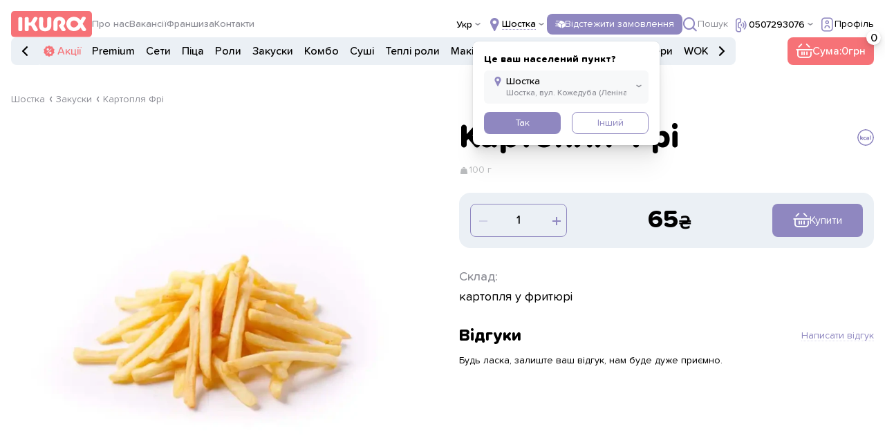

--- FILE ---
content_type: text/html; charset=UTF-8
request_url: https://ikura.ua/shostka/uk/product/kartofel-fri
body_size: 14612
content:
<!DOCTYPE html>
<html lang="uk">

<head>
    <meta charset="UTF-8">
    <meta name="format-detection" content="telephone=no">
    <meta name="viewport" content="width=device-width, initial-scale=1.0, maximum-scale=1, user-scalable=no">
    <title>ᐉ Картопля Фрі з доставкою ᐉ Шостка — Ikura</title>
    <meta name="description" content="Картопля Фрі - доставка у м Шостка ⚡ Смачно ⚡ Швидко ⚡ Зручно ❤️ IKURA - ви не уявляєте скільки тут смакоти ✅ Дзвоніть ☎ (050) 729 30 76">
    <meta name="keywords" content="">
    <meta name="google-site-verification" content="ooNzIKllGX1t-ppqoY-RyNG1sQK-ytKsadpcoRspKqQ"/>
    <meta name="facebook-domain-verification" content="b69ff08uf482as5dlenobhloqd29j6"/>

    <meta property="og:title" content="ᐉ Картопля Фрі з доставкою ᐉ Шостка — Ikura">
    <meta property="og:type" content="website">
    <meta property="og:site_name" content="ikura.ua">
    <meta property="og:url"
          content="/shostka/uk/product/kartofel-fri">
    <meta property="og:description" content="Картопля Фрі - доставка у м Шостка ⚡ Смачно ⚡ Швидко ⚡ Зручно ❤️ IKURA - ви не уявляєте скільки тут смакоти ✅ Дзвоніть ☎ (050) 729 30 76">
    <meta property="og:image" content="https://api.ikura.lg.ua/storage/products/original/839d3f2bc3124b39412ddd8764537b4c.webp"/>
    <meta property="og:img" content="https://api.ikura.lg.ua/storage/products/original/839d3f2bc3124b39412ddd8764537b4c.webp"/>
        <link rel="canonical" href="https://ikura.ua/shostka/uk/product/kartofel-fri"/>
        <link rel="alternate" hreflang="ru" href="https://ikura.ua/shostka/ru/product/kartofel-fri"/>
    <link rel="alternate" hreflang="en" href="https://ikura.ua/shostka/en/product/kartofel-fri"/>
    <link rel="alternate" hreflang="uk" href="https://ikura.ua/shostka/uk/product/kartofel-fri"/>
    <!-- <style>body{opacity: 0;}</style> -->
    <link rel="stylesheet" href="https://ikura.ua/css/style.css?_v=20240413200573">

    <link rel="shortcut icon" href="https://ikura.ua/img/icons/logo-purple.png">
    <link rel="stylesheet"
          href="https://cdn.jsdelivr.net/npm/@fancyapps/ui@5.0/dist/fancybox/fancybox.css?_v=20230413100428"/>
    <link href="https://unpkg.com/aos@2.3.1/dist/aos.css" rel="stylesheet">
    <script src="https://unpkg.com/aos@2.3.1/dist/aos.js"></script>

    <style >[wire\:loading], [wire\:loading\.delay], [wire\:loading\.inline-block], [wire\:loading\.inline], [wire\:loading\.block], [wire\:loading\.flex], [wire\:loading\.table], [wire\:loading\.grid], [wire\:loading\.inline-flex] {display: none;}[wire\:loading\.delay\.shortest], [wire\:loading\.delay\.shorter], [wire\:loading\.delay\.short], [wire\:loading\.delay\.long], [wire\:loading\.delay\.longer], [wire\:loading\.delay\.longest] {display:none;}[wire\:offline] {display: none;}[wire\:dirty]:not(textarea):not(input):not(select) {display: none;}input:-webkit-autofill, select:-webkit-autofill, textarea:-webkit-autofill {animation-duration: 50000s;animation-name: livewireautofill;}@keyframes livewireautofill { from {} }</style>
                        <!-- Google Tag Manager -->
<script>(function(w,d,s,l,i){w[l]=w[l]||[];w[l].push({'gtm.start':
new Date().getTime(),event:'gtm.js'});var f=d.getElementsByTagName(s)[0],
j=d.createElement(s),dl=l!='dataLayer'?'&l='+l:'';j.async=true;j.src=
'https://www.googletagmanager.com/gtm.js?id='+i+dl;f.parentNode.insertBefore(j,f);
})(window,document,'script','dataLayer','GTM-5JS23WR');</script>
<!-- End Google Tag Manager -->
                    
                    <meta name="google-site-verification" content="ooNzIKllGX1t-ppqoY-RyNG1sQK-ytKsadpcoRspKqQ" />
                
</head>

<body>
            <!-- Google Tag Manager (noscript) -->
<noscript><iframe src="https://www.googletagmanager.com/ns.html?id=GTM-5JS23WR"
height="0" width="0" style="display:none;visibility:hidden"></iframe></noscript>
<!-- End Google Tag Manager (noscript) -->
        <div class="wrapper">
                    <header wire:id="H9hH6ixI1677ny0GzqD5" wire:initial-data="{&quot;fingerprint&quot;:{&quot;id&quot;:&quot;H9hH6ixI1677ny0GzqD5&quot;,&quot;name&quot;:&quot;web.components.header&quot;,&quot;locale&quot;:&quot;uk&quot;,&quot;path&quot;:&quot;shostka\/uk\/product\/kartofel-fri&quot;,&quot;method&quot;:&quot;GET&quot;,&quot;v&quot;:&quot;acj&quot;},&quot;effects&quot;:{&quot;listeners&quot;:[]},&quot;serverMemo&quot;:{&quot;children&quot;:{&quot;l2672645976-0&quot;:{&quot;id&quot;:&quot;EJF3DFe1PNO5zipQo0VS&quot;,&quot;tag&quot;:&quot;div&quot;}},&quot;errors&quot;:[],&quot;htmlHash&quot;:&quot;806f7b9d&quot;,&quot;data&quot;:{&quot;languages&quot;:[{&quot;name&quot;:&quot;uk&quot;,&quot;value&quot;:&quot;\u0423\u043a\u0440\u0430\u0457\u043d\u0441\u044c\u043a\u0438\u0439&quot;,&quot;label&quot;:&quot;\u0423\u043a\u0440\u0430\u0457\u043d\u0441\u044c\u043a\u0438\u0439&quot;,&quot;meta&quot;:{&quot;abr&quot;:&quot;\u0423\u043a\u0440&quot;}},{&quot;name&quot;:&quot;ru&quot;,&quot;value&quot;:&quot;\u0420\u043e\u0441\u0456\u0439\u0441\u044c\u043a\u0438\u0439&quot;,&quot;label&quot;:&quot;\u0420\u043e\u0441\u0456\u0439\u0441\u044c\u043a\u0438\u0439&quot;,&quot;meta&quot;:{&quot;abr&quot;:&quot;\u0420\u0443\u0441&quot;}}],&quot;currentCity&quot;:null,&quot;confirmCity&quot;:null,&quot;currentLocal&quot;:null},&quot;dataMeta&quot;:[],&quot;checksum&quot;:&quot;2e2debe9782e7d0ed40a171a13fa51a07546d8ac39211d11ada28f8746369c33&quot;}}" class="header">
    <div class="header__container">
        <div class="header__top top">
            <div class="top__left">
                <div class="header__menu menu">
                    <button type="button" class="menu__icon icon-menu" aria-label="menu"></button>
                    <div class="menu__body">
                        <nav class="menu__nav">
                            <ul>
                                                                    <li class="menu__link menu__link--account _icon-arrow" data-popup="#account">
                                        <img src="/img/icons/LK.svg" alt="account">
                                    </li>
                                                                    <li class="menu__link">
                                        <a href="https://ikura.ua/shostka/uk/about">
                                            <img src="/img/icons/about.svg" alt="about">
                                            <p class="h3">Про нас</p>
                                        </a>
                                    </li>
                                    <li class="menu__link">
                                        <a href="https://ikura.ua/shostka/uk/vacancies">
                                            <img src="/img/icons/vacency.svg" alt="vacancies">
                                            <p class="h3">Вакансії</p>
                                        </a>
                                    </li>
                                    <li class="menu__link">
                                        <a href="https://ikura.ua/shostka/uk/delivery">
                                            <img src="/img/icons/dost.svg" alt="delivery">
                                            <p class="h3">Доставка та оплата</p>
                                        </a>
                                    </li>
                                    <li class="menu__link">
                                        <a href="https://partners.ikura.ua/uk" target="_blank">
                                            <img src="/img/icons/fransh.svg" alt="francize">
                                            <p class="h3">Франшиза</p>
                                        </a>
                                    </li>
                                    <li class="menu__link">
                                        <a href="https://ikura.ua/shostka/uk/contact">
                                            <img src="/img/icons/cont.svg" alt="contacts">
                                            <p class="h3">Контакти</p>
                                        </a>
                                    </li>
                                    <li class="menu__link">
                                        <a href="https://ikura.ua/shostka/uk/polzovatelskoe-soglashenie">
                                            <img src="/img/icons/soglas.svg" alt="terms of use">
                                            <p class="h3">Угода користувача</p>
                                        </a>
                                    </li>
                                    <li class="menu__link">
                                        <a href="https://ikura.ua/shostka/uk/politika-konfidentsialnosti">
                                            <img src="/img/icons/confid.svg" alt="privacy policy">
                                            <p class="h3">Політика конфіденційності</p>
                                        </a>
                                    </li>
                                                                </ul>
                        </nav>
                        <div class="menu__bottom">
                            <div class="menu__lang">
                                                                    <a href="https://ikura.ua/shostka/uk/product/kartofel-fri"
                                       class="menu__lang-btn
                                                                                            active
                                                                                   ">Укр</a>
                                                                    <a href="https://ikura.ua/shostka/ru/product/kartofel-fri"
                                       class="menu__lang-btn
                                                                                   ">Рус</a>
                                                            </div>
                        </div>
                    </div>
                </div>
                <a href="https://ikura.ua/shostka/uk"><img class="header__logo" src="/img/icons/logo.svg" alt="logo"></a>
            
            <!-- <a href="index.html" ><img class="header__logo" src="/img/icons/logo.svg" alt="logo"></a> -->
                <nav class="top__header-nav">
                    <ul>
                        <li class="top__header-link"><a href="https://ikura.ua/shostka/uk/about">Про нас</a>
                        </li>
                        <li class="top__header-link"><a
                                href="https://ikura.ua/shostka/uk/vacancies">Вакансії</a></li>
                        <li class="top__header-link"><a href="https://partners.ikura.ua/uk"
                                                        target="_blank">Франшиза</a></li>
                        <li class="top__header-link"><a
                                href="https://ikura.ua/shostka/uk/contact">Контакти</a></li>
                    </ul>
                </nav>
            </div>

            <div class="top__right">
                <div class="top__selection-lang">
                    <button class="top__selection-title">Укр</button>
                    <div class="top__selection-body">
                                                                                                                                        <a href="https://ikura.ua/shostka/ru/product/kartofel-fri">Рус</a>
                                                                        </div>
                </div>
                <div class="top__town  open ">
                    <button value="Киев" class="top__selection-town _icon-place">
                        <span>Шостка</span>
                    </button>
                    <div class="top__town-dropdown">
                        <div class="dropdown-title">Це ваш населений пункт?</div>

                                                    <label class="dropdown-label _icon-place button-disagree" for="" style="cursor: pointer">
                                <input type="text" readonly value="Шостка" style="cursor: pointer">
                                <input type="text" readonly value="Шостка, вул. Кожедуба (Леніна), 3/1" style="cursor: pointer">
                            </label>
                        
                        <div class="dropdown__buttons">
                            <button wire:click="setConfirmCity()" type="button"
                                    class="button button--violet _fw button-agree">Так</button>
                            <button type="button"
                                    class="button button--border _fw button-disagree">Інший</button>
                        </div>
                    </div>
                </div>
                <button type="button" class="button button--violet _icon-box top__track-order" data-popup="#trackOrder"
                        >
                    Відстежити замовлення
                </button>
                <a href="https://ikura.ua/shostka/uk/search-page"
                   class="top__search _icon-search"><span>Пошук</span></a>
                <div class="top__feedback _icon-phone">
                    <button class="top__selection-title">
                                                    <a href="tel:(050) 729-3076">0507293076</a>
                                            </button>
                    <div class="top__selection-body">
                                                    <a href="tel:(050) 399-0843" style="text-wrap: nowrap;">(050) 399-0843</a>
                                                                            <a href="tel:(098) 549-9325" style="text-wrap: nowrap;">(098) 549-9325</a>
                                                                    </div>
                </div>

                                    <button type="button" data-popup="#account" class="top__account _icon-account">
                        <span>Профіль</span></button>
                            </div>
        </div>
        <div class="header__bottom">
            <nav class="header__nav nav">
                <a class="menu-slider _icon-arrow left">
                </a>
                <a class="menu-slider _icon-arrow right">
                </a>
                <ul class="header__ul">

                    <li class="nav__li nav__li--action lg-ml-30">
                        <a class="nav__link nav__link--action _icon-sale" id="sale" href="https://ikura.ua/shostka/uk/sale">
                            Акції
                        </a>
                    </li>
                                            <li
                                                        class="nav__li"
                                                    ><a class="nav__link"
                            id="premium-menu"
                            href="https://ikura.ua/shostka/uk/category/premium-menu">Premium</a>
                        </li>
                                            <li
                                                        class="nav__li"
                                                    ><a class="nav__link"
                            id="nabory"
                            href="https://ikura.ua/shostka/uk/category/nabory">Сети</a>
                        </li>
                                            <li
                                                        class="nav__li"
                                                    ><a class="nav__link"
                            id="pizza"
                            href="https://ikura.ua/shostka/uk/category/pizza">Піца</a>
                        </li>
                                            <li
                                                        class="nav__li"
                                                    ><a class="nav__link"
                            id="rolly"
                            href="https://ikura.ua/shostka/uk/category/rolly">Роли</a>
                        </li>
                                            <li
                                                        class="nav__li"
                                                    ><a class="nav__link"
                            id="zakuski"
                            href="https://ikura.ua/shostka/uk/category/zakuski">Закуски</a>
                        </li>
                                            <li
                                                        class="nav__li"
                                                    ><a class="nav__link"
                            id="kombo"
                            href="https://ikura.ua/shostka/uk/category/kombo">Комбо</a>
                        </li>
                                            <li
                                                        class="nav__li"
                                                    ><a class="nav__link"
                            id="sushi"
                            href="https://ikura.ua/shostka/uk/category/sushi">Суші</a>
                        </li>
                                            <li
                                                        class="nav__li"
                                                    ><a class="nav__link"
                            id="teplye-rolly"
                            href="https://ikura.ua/shostka/uk/category/teplye-rolly">Теплі роли</a>
                        </li>
                                            <li
                                                        class="nav__li"
                                                    ><a class="nav__link"
                            id="maki"
                            href="https://ikura.ua/shostka/uk/category/maki">Макі</a>
                        </li>
                                            <li
                                                        class="nav__li"
                                                    ><a class="nav__link"
                            id="supy"
                            href="https://ikura.ua/shostka/uk/category/supy">Супи</a>
                        </li>
                                            <li
                                                        class="nav__li"
                                                    ><a class="nav__link"
                            id="bouly"
                            href="https://ikura.ua/shostka/uk/category/bouly">Боули</a>
                        </li>
                                            <li
                                                        class="nav__li"
                                                    ><a class="nav__link"
                            id="biznes-lanchi"
                            href="https://ikura.ua/shostka/uk/category/biznes-lanchi">Ланчі</a>
                        </li>
                                            <li
                                                        class="nav__li"
                                                    ><a class="nav__link"
                            id="susi-burgery"
                            href="https://ikura.ua/shostka/uk/category/susi-burgery">Суші бургери</a>
                        </li>
                                            <li
                                                        class="nav__li"
                                                    ><a class="nav__link"
                            id="wok"
                            href="https://ikura.ua/shostka/uk/category/wok">WOK</a>
                        </li>
                                            <li
                                                        class="nav__li"
                                                    ><a class="nav__link"
                            id="burgery"
                            href="https://ikura.ua/shostka/uk/category/burgery">Бургери</a>
                        </li>
                                            <li
                                                        class="nav__li"
                                                    ><a class="nav__link"
                            id="donery"
                            href="https://ikura.ua/shostka/uk/category/donery">Донери</a>
                        </li>
                                            <li
                                                        class="nav__li"
                                                    ><a class="nav__link"
                            id="salaty"
                            href="https://ikura.ua/shostka/uk/category/salaty">Салати</a>
                        </li>
                                            <li
                                                        class="nav__li"
                                                    ><a class="nav__link"
                            id="napitki"
                            href="https://ikura.ua/shostka/uk/category/napitki">Напої</a>
                        </li>
                                            <li
                                                        class="nav__li"
                                                    ><a class="nav__link"
                            id="prochee"
                            href="https://ikura.ua/shostka/uk/category/prochee">Інше</a>
                        </li>
                                    </ul>
            </nav>
            <div wire:id="EJF3DFe1PNO5zipQo0VS" wire:initial-data="{&quot;fingerprint&quot;:{&quot;id&quot;:&quot;EJF3DFe1PNO5zipQo0VS&quot;,&quot;name&quot;:&quot;web.components.top-cart-total&quot;,&quot;locale&quot;:&quot;uk&quot;,&quot;path&quot;:&quot;shostka\/uk\/product\/kartofel-fri&quot;,&quot;method&quot;:&quot;GET&quot;,&quot;v&quot;:&quot;acj&quot;},&quot;effects&quot;:{&quot;listeners&quot;:[&quot;updateTopCartTotal&quot;]},&quot;serverMemo&quot;:{&quot;children&quot;:[],&quot;errors&quot;:[],&quot;htmlHash&quot;:&quot;ab19c126&quot;,&quot;data&quot;:{&quot;cartDataTotal&quot;:0,&quot;cartDataTotalQuantity&quot;:0},&quot;dataMeta&quot;:[],&quot;checksum&quot;:&quot;14e729db8d03645030eca2f803cdcc5f50afb9a23b98293d4950f921d07d6899&quot;}}">
    <div class="cart-button _icon-cart" data-popup="#cart">
        <input type="text" readonly value="0">
    </div>

    <div>
        <button type="button" class="button button--red _icon-cart top__cart">Сума:<span>0</span>
            <input class="top__cart-quantity" type="text" readonly value="0">
        </button>
    </div>
</div>


<!-- Livewire Component wire-end:EJF3DFe1PNO5zipQo0VS -->        </div>
    </div>
</header>
<div id="notOrdering" aria-hidden="false" class="popup newReview">
    <div class="popup__wrapper">
        <div class="popup__content">
            <p class="h4">З тих причин не приймаємо замовлення з сайту, будь ласка, наберіть оператора за зручним номером</p>
        </div>
    </div>
</div>

<div id="notAvailable" aria-hidden="false" class="popup notAvailable">
    <div class="popup__wrapper">
        <div class="popup__content" style="width: auto;">
            <p class="h4">Недоступно для покупки</p>
        </div>
    </div>
</div>

<div id="anyDayPopup" aria-hidden="false" class="popup anyDayPopup">
    <div class="popup__wrapper">
        <div class="popup__content" style="    width: auto;
    padding: 30px;">
            <h4>Вітаємо з Новим роком! Сьогодні вихідний. Чекаємо на вас завтра</h4>
        </div>
    </div>
</div>

<!-- Livewire Component wire-end:H9hH6ixI1677ny0GzqD5 -->                <div style="flex: 1 1 auto">
            <main wire:id="WpGHFEJ1pmQyWHEKHIyV" wire:initial-data="{&quot;fingerprint&quot;:{&quot;id&quot;:&quot;WpGHFEJ1pmQyWHEKHIyV&quot;,&quot;name&quot;:&quot;web.product&quot;,&quot;locale&quot;:&quot;uk&quot;,&quot;path&quot;:&quot;shostka\/uk\/product\/kartofel-fri&quot;,&quot;method&quot;:&quot;GET&quot;,&quot;v&quot;:&quot;acj&quot;},&quot;effects&quot;:{&quot;listeners&quot;:[&quot;setTopping&quot;,&quot;setTopping2&quot;,&quot;setCountToppingUp&quot;,&quot;setCountToppingDown&quot;,&quot;forgetTopping&quot;]},&quot;serverMemo&quot;:{&quot;children&quot;:{&quot;l2428002659-2&quot;:{&quot;id&quot;:&quot;zz3rzPydopbNMvx32Ewx&quot;,&quot;tag&quot;:&quot;div&quot;}},&quot;errors&quot;:[],&quot;htmlHash&quot;:&quot;77cd3d7b&quot;,&quot;data&quot;:{&quot;discountPrice&quot;:0,&quot;kcalInfo&quot;:[{&quot;title&quot;:&quot;\u0411\u0435\u043b\u043a\u0438&quot;,&quot;data&quot;:&quot;6.4&quot;},{&quot;title&quot;:&quot;\u0416\u0438\u0440\u044b&quot;,&quot;data&quot;:&quot;23.9&quot;},{&quot;title&quot;:&quot;\u0423\u0433\u043b\u0435\u0432\u043e\u0434\u044b&quot;,&quot;data&quot;:&quot;53.3&quot;}],&quot;constituents&quot;:false,&quot;toppings&quot;:false,&quot;toppings2&quot;:false,&quot;composition&quot;:0,&quot;quantity&quot;:1,&quot;countTopping&quot;:0,&quot;toppingsAdditions&quot;:[],&quot;product&quot;:{&quot;id&quot;:271,&quot;category_id&quot;:127,&quot;count_related&quot;:0,&quot;name&quot;:&quot;\u041a\u0430\u0440\u0442\u043e\u043f\u043b\u044f \u0424\u0440\u0456&quot;,&quot;h1&quot;:null,&quot;title&quot;:null,&quot;description&quot;:null,&quot;content&quot;:&quot;&quot;,&quot;consist&quot;:&quot;\u043a\u0430\u0440\u0442\u043e\u043f\u043b\u044f \u0443 \u0444\u0440\u0438\u0442\u044e\u0440\u0456&quot;,&quot;slug&quot;:&quot;kartofel-fri&quot;,&quot;is_pizza&quot;:0,&quot;is_hot&quot;:0,&quot;new&quot;:0,&quot;is_vegetarian&quot;:0,&quot;measure_type&quot;:0,&quot;size&quot;:&quot;100&quot;,&quot;size_40&quot;:&quot;0&quot;,&quot;proteins&quot;:&quot;6.4&quot;,&quot;proteins_40&quot;:&quot;0.0&quot;,&quot;fats&quot;:&quot;23.9&quot;,&quot;fats_40&quot;:&quot;0.0&quot;,&quot;carbohydrates&quot;:&quot;53.3&quot;,&quot;carbohydrates_40&quot;:&quot;0.0&quot;,&quot;calories&quot;:&quot;301.0&quot;,&quot;calories_40&quot;:&quot;0.0&quot;,&quot;cat_slug&quot;:&quot;zakuski&quot;,&quot;cat_name&quot;:&quot;\u0417\u0430\u043a\u0443\u0441\u043a\u0438&quot;,&quot;cached_weight&quot;:&quot;100.00&quot;,&quot;cached_weight_40&quot;:&quot;0.00&quot;,&quot;sales&quot;:0,&quot;is_available_for_purchase&quot;:1,&quot;percent&quot;:null,&quot;price&quot;:&quot;65&quot;,&quot;price_30&quot;:&quot;0&quot;,&quot;price_40&quot;:&quot;0&quot;,&quot;image&quot;:&quot;839d3f2bc3124b39412ddd8764537b4c.webp&quot;},&quot;prodType&quot;:null,&quot;prodCategory&quot;:{&quot;id&quot;:127,&quot;slug&quot;:&quot;zakuski&quot;,&quot;name&quot;:&quot;\u0417\u0430\u043a\u0443\u0441\u043a\u0438&quot;},&quot;productComposition&quot;:0,&quot;prodUrl&quot;:&quot;https:\/\/ikura.ua\/shostka\/uk\/product\/kartofel-fri&quot;,&quot;product_id&quot;:271,&quot;total_price&quot;:65,&quot;item_price&quot;:&quot;65&quot;},&quot;dataMeta&quot;:[],&quot;checksum&quot;:&quot;4fd5bc9e31de067384f5b9604829928c5563705c82429eaaa13c981f9c9d9555&quot;}}" class="page product combo">
    <div class="product__container">
        <nav aria-label="breadcrumb">
            <ol class="breadcrumb">
                <li class="breadcrumb-item active"><a href="https://ikura.ua/shostka/uk">Шостка</a></li>
                <li class="breadcrumb-item active"><a
                        href="https://ikura.ua/shostka/uk/category/zakuski">Закуски</a>
                </li>
                <li class="breadcrumb-item active">Картопля Фрі</li>
            </ol>
        </nav>
        <div class="product__block">
            <div class="product__img">
                <div class="stickers">

                    
                                    </div>
                
                
                                                            <picture>
                            <source srcset="https://ikura.ua/image-convert/webp/839d3f2bc3124b39412ddd8764537b4c.webp/900" type="image/webp">
                            <img class="product__main-foto" src="https://ikura.ua/image-convert/resize/839d3f2bc3124b39412ddd8764537b4c.webp/900" alt="Картопля Фрі"></picture>
                                                </div>

            <div id="kcal" aria-hidden="true" class="popup kcal" wire:ignore.self>
    <div class="popup__wrapper">
        <div class="popup__content">
            <button data-close type="button" class="popup__close"></button>
            <h2>Харчова цінність страви</h2>
            <div class="product__weight _icon-kg">100.00 г</div>
            <div class="kcal__info-block">
                                    <div class="kcal__info">
                        <div class="kcal__index">Білки</div>
                        <div class="kcal__data">6.4<span>г</span></div>
                    </div>
                                    <div class="kcal__info">
                        <div class="kcal__index">Жири</div>
                        <div class="kcal__data">23.9<span>г</span></div>
                    </div>
                                    <div class="kcal__info">
                        <div class="kcal__index">Вуглеводи</div>
                        <div class="kcal__data">53.3<span>г</span></div>
                    </div>
                            </div>
            <div class="kcal__bottom">
                <h2>Ккал:</h2>
                <div class="kcal__kcal">301.0</div>
            </div>
        </div>
    </div>
</div>

            <div class="product__info">
                <div class="product__top">
                    <h1>Картопля Фрі</h1>
                    <button onclick="openKkal()">
                        <img src="/img/icons/kcal.svg" alt="kcal">
                    </button>
                </div>
                <div class="product__weight _icon-kg" style="
                    margin-top: 15px;
    display: flex;
    align-items: center;
    gap: 6px;
    color: rgb(185, 187, 189);
    margin-bottom: 16px;">100 г</div>

                
                <div class="product__actions">
                    <div class="quantity quantity--product" data-quantity>
                        <button wire:click="decrementQuantity" type="button" title="Plus quantity"
                                class="quantity__button quantity__button--product disabled"
                                data-quantity-minus></button>
                        <input wire:model="quantity" type="number" min="1" data-quantity-value
                               class="quantity__input quantity__input--product" value="">
                        <button wire:click="incrementQuantity" type="button" data-quantity-plus title="Minus quantity"
                                class="quantity__button quantity__button--product quantity__button_plus"></button>
                    </div>

                                            <p class="h2 product__price">65</p>
                                                                                            <div>
                                <button wire:click="addToCart(271)"
                                        class="button button--violet open-cart-warning-modal _icon-cart"
                                        name="add-to-cart">
                       <span>
                            Купити
                       </span>
                                </button>
                            </div>
                                            
                </div>

                                    <div class="product__components">
                        <h4>Склад:</h4>
                        <div class="product__components-list">картопля у фритюрі</div>
                    </div>
                
                
                
                

                
                
                <div wire:id="zz3rzPydopbNMvx32Ewx" wire:initial-data="{&quot;fingerprint&quot;:{&quot;id&quot;:&quot;zz3rzPydopbNMvx32Ewx&quot;,&quot;name&quot;:&quot;web.components.product-reviews&quot;,&quot;locale&quot;:&quot;uk&quot;,&quot;path&quot;:&quot;shostka\/uk\/product\/kartofel-fri&quot;,&quot;method&quot;:&quot;GET&quot;,&quot;v&quot;:&quot;acj&quot;},&quot;effects&quot;:{&quot;listeners&quot;:[&quot;SetPhoneInputMask&quot;]},&quot;serverMemo&quot;:{&quot;children&quot;:[],&quot;errors&quot;:[],&quot;htmlHash&quot;:&quot;91419dca&quot;,&quot;data&quot;:{&quot;image&quot;:null,&quot;rating&quot;:5,&quot;name&quot;:null,&quot;email&quot;:null,&quot;phone&quot;:null,&quot;text&quot;:null,&quot;catalog_id&quot;:271,&quot;close_newReview&quot;:false},&quot;dataMeta&quot;:[],&quot;checksum&quot;:&quot;3b89f9691586017b7d74662f91589cfa582d5b9592b5acd0c5fa6cff6fd9c5db&quot;}}" class="product__reviews">
    <div class="product__reviews-top">
        <h2>Відгуки</h2>
        <button class="product__new-review" data-popup="#newReview">Написати відгук</button>
    </div>

    <div class="product__review-block">
                  <p>Будь ласка, залиште ваш відгук, нам буде дуже приємно.</p>
          
</div>


<div id="newReview" aria-hidden="false" class="popup newReview" wire:ignore.self>
    <div class="popup__wrapper">
        <div class="popup__content">
            <button data-close type="button" class="popup__close"></button>
            <p class="h2">Написати відгук</p>
            <form wire:submit.prevent="saveReview()" class="newReview__form" data-dev data-goto-error data-popup-message="#form-message">
                <div class="newReview__form-top">
                    <div class="newReview__actions">
                        <div class="form__label">Ваша оцінка:</div>
                        <div class="rating rating_set">
                            <div class="rating__body">
                                <div class="rating__active"></div>
                                <div class="rating__items">
                                    <input wire:model="rating" type="radio" class="rating__item" value="1" name="rating">
                                    <input wire:model="rating" type="radio" class="rating__item" value="2" name="rating">
                                    <input wire:model="rating" type="radio" class="rating__item" value="3" name="rating">
                                    <input wire:model="rating" type="radio" class="rating__item" value="4" name="rating">
                                    <input wire:model="rating" type="radio" class="rating__item" value="5" name="rating">
                                </div>
                                                            </div>
                            <div class="rating__value">5</div>
                        </div>
                    </div>
                    <label class="review__addFile">
                        <input wire:model="image" class="review__item" type="file">
                        <span class="review__file-name">Додати фото</span>
                                            </label>
                    <label class="popup__label">
                        <input wire:model.lazy="name" class="popup__input" type="text"  placeholder="Ім&#039;я">
                                            </label>
                    <label class="popup__label">
                        <input wire:model.lazy="email" class="popup__input" id="review_id" type="email" placeholder="e-mail">
                                            </label>
                    <label class="popup__label" >
                        <input wire:model.lazy="phone" class="popup__input" id="review-tel" type="tel" placeholder="Телефон">
                                            </label>
                    <label class="popup__label" >
                        <textarea wire:model.lazy="text" class="popup__textarea popup__textarea--newReview" placeholder="Коментар"></textarea>
                                            </label>
                </div>



                <button type="submit" class="button button--violet _fw">
                  Надіслати відгук
                </button>




            </form>
        </div>
    </div>
</div>

<!-- Livewire Component wire-end:zz3rzPydopbNMvx32Ewx -->            </div>
        </div>
    </div>
</main>
<style>
    #kcal.popup_show {
        background: #00000061;
    }
</style>
<script>
    function openKkal() {
        document.getElementById('kcal').classList.add('popup_show')
    }

    let popup__wrapper = document.querySelector('#kcal');
    if (popup__wrapper) {
        popup__wrapper.addEventListener('click', function (e) {
            // console.log(popup__wrapper.classList.contains('popup__content'))
            document.getElementById('kcal').classList.remove('popup_show')
        })
    }
    let popup__close = document.querySelector('.popup__close');
    if (popup__close) {
        popup__close.addEventListener('click', function () {
            document.getElementById('kcal').classList.remove('popup_show')
        })
    }
    let productImage = document.querySelector('.product__img')
    productImage.style.minHeight = productImage.offsetWidth + 'px';
</script>

<!-- Livewire Component wire-end:WpGHFEJ1pmQyWHEKHIyV -->
        </div>

                    <footer wire:id="faGse7DoeXiJFI2CcdT9" wire:initial-data="{&quot;fingerprint&quot;:{&quot;id&quot;:&quot;faGse7DoeXiJFI2CcdT9&quot;,&quot;name&quot;:&quot;web.components.footer&quot;,&quot;locale&quot;:&quot;uk&quot;,&quot;path&quot;:&quot;shostka\/uk\/product\/kartofel-fri&quot;,&quot;method&quot;:&quot;GET&quot;,&quot;v&quot;:&quot;acj&quot;},&quot;effects&quot;:{&quot;listeners&quot;:[]},&quot;serverMemo&quot;:{&quot;children&quot;:[],&quot;errors&quot;:[],&quot;htmlHash&quot;:&quot;412427a4&quot;,&quot;data&quot;:[],&quot;dataMeta&quot;:[],&quot;checksum&quot;:&quot;ba491d2dadfe960fde9ca320f6bc258f7d004658d4e32620cd581dc5e286a693&quot;}}" class="footer">
    <div class="footer__container">
        <div class="footer__top">
            <div class="footer__col">
                <a href="https://ikura.ua/shostka/uk">
                    <div class="footer__logo"></div>
                </a>
                <a class="footer__app" target="_blank" href="https://apps.apple.com/ua/app/ikura-%D0%B4%D0%BE%D1%81%D1%82%D0%B0%D0%B2%D0%BA%D0%B0-%D1%81%D1%83%D1%88%D1%96-%D1%82%D0%B0-%D0%BF%D1%96%D1%86%D0%B8/id1610545409?l=uk" data-da=".footer__apps,767,1"><img src="/img/App-Store.svg"
                                                                                   alt="add App-Store"></a>
                <a class="footer__app" target="_blank" href="https://play.google.com/store/apps/details?id=ua.ikura.app" data-da=".footer__apps,767,2"><img src="/img/Google-Play.svg"
                                                                                   alt="add Google-Play"></a>
            </div>
            <div class="footer__col footer__col--menu">
                <div class="footer__icura-menu">
                    <div class="footer__menu-title">Ікура</div>
                    <ul>
                        <li><a href="https://ikura.ua/shostka/uk/about">Про нас</a></li>
                        <li><a href="https://ikura.ua/shostka/uk/vacancies">Вакансії</a></li>
                        <li><a href="https://ikura.ua/shostka/uk/delivery">Доставка та оплата</a></li>
                        <li><a href="https://partners.ikura.ua/uk" target="_blank">Франшиза</a></li>
                                                <li><a href="https://ikura.ua/shostka/uk/contact">Контакти</a></li>
                        <li>
                            <a href="https://ikura.ua/shostka/uk/polzovatelskoe-soglashenie">Угода користувача</a>
                        </li>
                        <li>
                            <a href="https://ikura.ua/shostka/uk/politika-konfidentsialnosti">Політика конфіденційності</a>
                        </li>
                    </ul>
                </div>
                <div class="footer__menu">
                    <div class="footer__menu-title">Меню</div>
                    <div class="footer__menu-nav">
                                                    <ul>
                                                                    <li><a id="premium-menu"
                                           href="https://ikura.ua/shostka/uk/category/premium-menu">Premium</a>
                                    </li>
                                                                    <li><a id="nabory"
                                           href="https://ikura.ua/shostka/uk/category/nabory">Сети</a>
                                    </li>
                                                                    <li><a id="pizza"
                                           href="https://ikura.ua/shostka/uk/category/pizza">Піца</a>
                                    </li>
                                                                    <li><a id="rolly"
                                           href="https://ikura.ua/shostka/uk/category/rolly">Роли</a>
                                    </li>
                                                                    <li><a id="zakuski"
                                           href="https://ikura.ua/shostka/uk/category/zakuski">Закуски</a>
                                    </li>
                                                                    <li><a id="kombo"
                                           href="https://ikura.ua/shostka/uk/category/kombo">Комбо</a>
                                    </li>
                                                            </ul>
                                                    <ul>
                                                                    <li><a id="sushi"
                                           href="https://ikura.ua/shostka/uk/category/sushi">Суші</a>
                                    </li>
                                                                    <li><a id="teplye-rolly"
                                           href="https://ikura.ua/shostka/uk/category/teplye-rolly">Теплі роли</a>
                                    </li>
                                                                    <li><a id="maki"
                                           href="https://ikura.ua/shostka/uk/category/maki">Макі</a>
                                    </li>
                                                                    <li><a id="supy"
                                           href="https://ikura.ua/shostka/uk/category/supy">Супи</a>
                                    </li>
                                                                    <li><a id="bouly"
                                           href="https://ikura.ua/shostka/uk/category/bouly">Боули</a>
                                    </li>
                                                                    <li><a id="biznes-lanchi"
                                           href="https://ikura.ua/shostka/uk/category/biznes-lanchi">Ланчі</a>
                                    </li>
                                                            </ul>
                                                    <ul>
                                                                    <li><a id="susi-burgery"
                                           href="https://ikura.ua/shostka/uk/category/susi-burgery">Суші бургери</a>
                                    </li>
                                                                    <li><a id="wok"
                                           href="https://ikura.ua/shostka/uk/category/wok">WOK</a>
                                    </li>
                                                                    <li><a id="burgery"
                                           href="https://ikura.ua/shostka/uk/category/burgery">Бургери</a>
                                    </li>
                                                                    <li><a id="donery"
                                           href="https://ikura.ua/shostka/uk/category/donery">Донери</a>
                                    </li>
                                                                    <li><a id="salaty"
                                           href="https://ikura.ua/shostka/uk/category/salaty">Салати</a>
                                    </li>
                                                                    <li><a id="napitki"
                                           href="https://ikura.ua/shostka/uk/category/napitki">Напої</a>
                                    </li>
                                                            </ul>
                                                    <ul>
                                                                    <li><a id="prochee"
                                           href="https://ikura.ua/shostka/uk/category/prochee">Інше</a>
                                    </li>
                                                            </ul>
                                            </div>
                </div>
            </div>
            <div class="footer__col footer__col--contacts">
                <div class="footer__contacts">
                    <div class="footer__menu-title">Контакти</div>
                                            <a class="footer__tel"
                           href="tel:(050) 729-3076">(050) 729-3076</a>
                                                                <a class="footer__tel"
                           href="tel:(050) 399-0843">(050) 399-0843</a>
                                                                <a class="footer__tel"
                           href="tel:(098) 549-9325">(098) 549-9325</a>
                                                            <a class="footer__email" href="/cdn-cgi/l/email-protection#5f"></a>
                    <div class="footer__social-links">
                                                                            <a href="https://www.instagram.com/ikura_shostka" target="_blank" class="footer__social-link _icon-instagram"></a>
                                            </div>
                </div>
                <button type="button"
                        class="button button--border _icon-review btn__add-feedback" data-popup="#newComplaint">Залишити відгук</button>
            </div>
        </div>
        <div class="footer__apps"></div>
        <div class="footer__bottom">
            <span>© 2022 Ikura Доставка суші та піци. З любов&#039;ю для вас, Ікура ;-)</span>
        </div>
    </div>
</footer>

<!-- Livewire Component wire-end:faGse7DoeXiJFI2CcdT9 -->            <div wire:id="ebzhdB9MsSuSjJrgSpub" wire:initial-data="{&quot;fingerprint&quot;:{&quot;id&quot;:&quot;ebzhdB9MsSuSjJrgSpub&quot;,&quot;name&quot;:&quot;web.components.select-town&quot;,&quot;locale&quot;:&quot;uk&quot;,&quot;path&quot;:&quot;shostka\/uk\/product\/kartofel-fri&quot;,&quot;method&quot;:&quot;GET&quot;,&quot;v&quot;:&quot;acj&quot;},&quot;effects&quot;:{&quot;listeners&quot;:[&quot;setSelect&quot;]},&quot;serverMemo&quot;:{&quot;children&quot;:[],&quot;errors&quot;:[],&quot;htmlHash&quot;:&quot;8d028214&quot;,&quot;data&quot;:{&quot;cityId&quot;:&quot;shostka&quot;,&quot;addressId&quot;:null,&quot;maps&quot;:null,&quot;favorite&quot;:[4,7,10,11,18],&quot;cityFromSelect&quot;:null,&quot;isOpen&quot;:true},&quot;dataMeta&quot;:[],&quot;checksum&quot;:&quot;8695513961c6210a43cdd9e9bbf303a44084a18a50cc09c0ce0b839c53d04c54&quot;}}" class="select-town " id="select-town">
    <form class="select-town__container" wire:submit.prevent="setCityFromSelect()">
        <div class="select-town__title">Виберіть місто</div>
        <div class="select-town__buttons-town">
                                                                                                                                    <div class="options__item">
                        <input id="o_3" class="options__input" type="radio" value="Киев" name="town">
                        <label for="o_3" class="options__label">
                            <a href="https://ikura.ua/kiev/uk?remove_session=1"
                               class="options__text">Київ</a>
                        </label>
                    </div>
                                                                                                                        <div class="options__item">
                        <input id="o_6" class="options__input" type="radio" value="Киев" name="town">
                        <label for="o_6" class="options__label">
                            <a href="https://ikura.ua/sumy/uk?remove_session=1"
                               class="options__text">Суми</a>
                        </label>
                    </div>
                                                                                                                        <div class="options__item">
                        <input id="o_9" class="options__input" type="radio" value="Киев" name="town">
                        <label for="o_9" class="options__label">
                            <a href="https://ikura.ua/chernihiv/uk?remove_session=1"
                               class="options__text">Чернігів</a>
                        </label>
                    </div>
                                                                                                                                                                                                                                                                                                                                                                                                                                                                                                                                                                                                                                                                                                                                                                </div>
        <select wire:model="cityId" data-default id="cityId" class="select-town__towns custom-select" name="towns"
                data-class-modif="form">
                                                                                                <option value="shostka"  selected >Шостка</option>
                                                                                                                <option value="kiev" >Київ</option>
                                                                                                                <option value="kramatorsk" >Краматорськ</option>
                                                                                    <option value="sumy" >Суми</option>
                                                                                                                                            <option value="chernihiv" >Чернігів</option>
                                                                                                                <option value="kremenchuk" >Кременчук</option>
                                                                                                                <option value="konotop" >Конотоп</option>
                                                                                    <option value="kryvyi-rih" >Кривий Ріг</option>
                                                                                                                                            <option value="kropyvnytskyi" >Кропивницький</option>
                                                                                    <option value="bila-tserkva" >Біла Церква</option>
                                                                                    <option value="gorishnie_plavni" >Горішні Плавні</option>
                                                                                    <option value="pavlograd" >Павлоград</option>
                                                                                    <option value="oleksandriya" >Олександрія</option>
                                                                                    <option value="vinnitsa" >Вінниця</option>
                                                                                                                                            <option value="kamenskoe" >Кам&#039;янське</option>
                                                                                    <option value="mykolayiv" >Миколаїв</option>
                                                                                    <option value="zhytomyr" >Житомир</option>
                                                                                    <option value="obuhiv" >Обухів</option>
                                                                                    <option value="dnipro" >Дніпро</option>
                                                                                                                <option value="kharkiv" >Харків</option>
                                                                                                                <option value="khmelnytskyi" >Хмельницький</option>
                                                                                    <option value="chornomorsk" >Чорноморськ</option>
                                    </select>
                        
        <button type="submit" class="button button--violet _fw "
                style="margin-top: 10px;">Підтвердити адресу</button>
    </form>
    <button type="button" class="select-town__close"></button>
</div>

<!-- Livewire Component wire-end:ebzhdB9MsSuSjJrgSpub -->            </div>
            <div wire:id="egKPby2auyRSRpEdYGk4" wire:initial-data="{&quot;fingerprint&quot;:{&quot;id&quot;:&quot;egKPby2auyRSRpEdYGk4&quot;,&quot;name&quot;:&quot;web.components.account&quot;,&quot;locale&quot;:&quot;uk&quot;,&quot;path&quot;:&quot;shostka\/uk\/product\/kartofel-fri&quot;,&quot;method&quot;:&quot;GET&quot;,&quot;v&quot;:&quot;acj&quot;},&quot;effects&quot;:{&quot;listeners&quot;:[]},&quot;serverMemo&quot;:{&quot;children&quot;:[],&quot;errors&quot;:[],&quot;htmlHash&quot;:&quot;79f822af&quot;,&quot;data&quot;:{&quot;login&quot;:null,&quot;password&quot;:null,&quot;remember&quot;:null},&quot;dataMeta&quot;:[],&quot;checksum&quot;:&quot;77c9b31057e338b8616ac92b30cbf326538b467ece99e2899ba0b6fbe3c0c776&quot;}}" id="account" aria-hidden="true" class="popup popup-account" wire:ignore.self>
    <div class="popup__wrapper">
        <div class="popup__content">
            <button data-close type="button" class="popup__close"></button>
            <p class="h2">Увійти</p>
            <form wire:submit.prevent="login">
                <div class="input-group popup__label mb-3">

                    <input wire:model.lazy="login" type="text" class="popup__input" id="account" data-required
                           placeholder="Вкажіть e-mail або телефон">
                                    </div>
                <div class="input-group popup__label mb-3">
                    <input wire:model.lazy="password" type="password" class="popup__input" id="account-password"
                           data-required placeholder="Введіть пароль">
                                    </div>
                <div class="popup-account__actions">
                    <div class="checkbox">
                        <input wire:model="remember" id="c_3" data-error="Помилка" class="checkbox__input"
                               type="checkbox" value="1">
                        <label for="c_3" class="checkbox__label"><span
                                class="checkbox__text">Запам&#039;ятати мене</span></label>
                    </div>
                    <button type="button" data-popup="#remindPassword">Нагадати пароль</button>
                </div>
                <button type="submit"
                        class="popup__account-btn button button--violet _fw">Увійти</button>
            </form>
            <div class="popup-account__login">Увійти за допомогою</div>
            <div class="popup-account__socialLinks">

                <a href="https://ikura.ua/shostka/uk/google/oauth" class="popup-account__link popup-account__link--google">Google</a>
            </div>
            <div class="popup-account__bottom">
                <button type="button" data-popup="#registration">Реєстрація</button>
            </div>
        </div>
    </div>
</div>

<!-- Livewire Component wire-end:egKPby2auyRSRpEdYGk4 -->        <div wire:id="YuuBUlamwKlevr65tGyn" wire:initial-data="{&quot;fingerprint&quot;:{&quot;id&quot;:&quot;YuuBUlamwKlevr65tGyn&quot;,&quot;name&quot;:&quot;web.components.registration&quot;,&quot;locale&quot;:&quot;uk&quot;,&quot;path&quot;:&quot;shostka\/uk\/product\/kartofel-fri&quot;,&quot;method&quot;:&quot;GET&quot;,&quot;v&quot;:&quot;acj&quot;},&quot;effects&quot;:{&quot;listeners&quot;:[&quot;SetPhoneInputMask&quot;]},&quot;serverMemo&quot;:{&quot;children&quot;:[],&quot;errors&quot;:[],&quot;htmlHash&quot;:&quot;8b3e1d04&quot;,&quot;data&quot;:{&quot;name&quot;:null,&quot;phone&quot;:null,&quot;email&quot;:null,&quot;password&quot;:null,&quot;password_confirmation&quot;:null,&quot;approve&quot;:null,&quot;viewCodeConfirmation&quot;:false,&quot;codeConfirmation&quot;:null,&quot;code&quot;:null,&quot;errorCode&quot;:false},&quot;dataMeta&quot;:[],&quot;checksum&quot;:&quot;60eb2ace2d6f0f1351b5524553bddf8e241cd40e89471a3019a25186b30f499f&quot;}}" id="registration" aria-hidden="true" class="popup popup-account" wire:ignore.self>
    <div class="popup__wrapper">
        <div class="popup__content">
            <button data-close type="button" class="popup__close"></button>
            <p class="h2">Реєстрація</p>
                            <form wire:submit.prevent="sendCode">
                            <label class="popup__label">
                    <input wire:model.defer="name" type="text" class="popup__input"
                           placeholder="Ваше Ім&#039;я">
                                    </label>
                <label wire:ignore class="popup__label">
                    <input type="tel" class="popup__input"
                           id="registration-tel"
                           placeholder="Номер телефону" value="">
                                    </label>
                <label class="popup__label">
                    <input wire:model.defer="email" type="email" class="popup__input" id="registration__email"
                           placeholder="e-mail">
                                    </label>
                <label for="registration__password" class="popup__label">
                    <input wire:model.defer="password" type="password" class="popup__input" id="registration__password"
                           placeholder="Придумайте пароль">
                    <span class="form__viewpass ico-eye"></span>
                                    </label>
                <label for="registration__password-repeat" class="popup__label">
                    <input wire:model.defer="password_confirmation" type="password" class="popup__input"
                           id="registration__password-repeat" data-required placeholder="Повторите пароль">
                    <span class="form__viewpass ico-eye"></span>
                </label>
                <div class="popup-account__actions">
                    <div class="checkbox">
                        <input wire:model.defer="approve" id="c_4" data-error="Помилка" class="checkbox__input"
                               type="checkbox" value="1">
                        <label for="c_4" class="checkbox__label">
                            <span class="checkbox__text">
                                                                    Я приймаю <a href="https://ikura.ua/shostka/uk/polzovatelskoe-soglashenie" target="_blank">Умови користувацької угоди</a>
                                                            </span>
                        </label>
                    </div>
                </div>
                                    <button type="submit" class="popup__account-btn button button--violet _fw">Зареєструватися</button>
                
            </form>
            <div class="popup-account__login">зареєструватися за допомогою</div>
            <div class="popup-account__socialLinks">

                <a href="https://ikura.ua/shostka/uk/google/oauth" class="popup-account__link popup-account__link--google">Google</a>
            </div>
            <div class="popup-account__bottom">
                <button type="button" data-popup="#account">Увійти</button>
            </div>
        </div>
    </div>
</div>

<!-- Livewire Component wire-end:YuuBUlamwKlevr65tGyn -->        <div wire:id="PIjomKFCqwDqW4lG5RtH" wire:initial-data="{&quot;fingerprint&quot;:{&quot;id&quot;:&quot;PIjomKFCqwDqW4lG5RtH&quot;,&quot;name&quot;:&quot;web.components.remind-password&quot;,&quot;locale&quot;:&quot;uk&quot;,&quot;path&quot;:&quot;shostka\/uk\/product\/kartofel-fri&quot;,&quot;method&quot;:&quot;GET&quot;,&quot;v&quot;:&quot;acj&quot;},&quot;effects&quot;:{&quot;listeners&quot;:[&quot;SetPhoneInputMask&quot;]},&quot;serverMemo&quot;:{&quot;children&quot;:[],&quot;errors&quot;:[],&quot;htmlHash&quot;:&quot;4389e998&quot;,&quot;data&quot;:{&quot;phone&quot;:null,&quot;code&quot;:null,&quot;validCode&quot;:null,&quot;openChangePassword&quot;:false},&quot;dataMeta&quot;:[],&quot;checksum&quot;:&quot;9fd7a046c7d357a9cd6cc1edcb06cf67ea6984b1dab18c35d4056a258e1cfe4e&quot;}}" id="remindPassword" aria-hidden="true" class="popup popup-account remindPassword" wire:ignore.self>
    <div class="popup__wrapper">
        <div class="popup__content">
            <button data-close type="button" class="popup__close"></button>
            <p class="h2">Нагадати пароль</p>
            <p>Для відновлення пароля, введіть телефон, вказаний під час реєстрації</p>
                                        <form wire:submit.prevent="remind">
                    <div wire:ignore>
                        <input wire:model="phone" id="remind-phone" type="tel" class="popup__input" data-required
                               placeholder="Телефон">
                    </div>
                    <button type="submit"
                            class="popup__account-btn button button--violet _fw">Відновити</button>
                    
                </form>
                        <div class="popup-account__bottom">
                <button type="button" data-popup="#account">Увійти</button>
            </div>
        </div>
    </div>
</div>

<!-- Livewire Component wire-end:PIjomKFCqwDqW4lG5RtH -->        <div wire:id="adTm9UYmUv1J1saEbOvb" wire:initial-data="{&quot;fingerprint&quot;:{&quot;id&quot;:&quot;adTm9UYmUv1J1saEbOvb&quot;,&quot;name&quot;:&quot;web.components.new-password&quot;,&quot;locale&quot;:&quot;uk&quot;,&quot;path&quot;:&quot;shostka\/uk\/product\/kartofel-fri&quot;,&quot;method&quot;:&quot;GET&quot;,&quot;v&quot;:&quot;acj&quot;},&quot;effects&quot;:{&quot;listeners&quot;:[&quot;updatePassword&quot;]},&quot;serverMemo&quot;:{&quot;children&quot;:[],&quot;errors&quot;:[],&quot;htmlHash&quot;:&quot;8696501f&quot;,&quot;data&quot;:{&quot;code&quot;:null,&quot;validCode&quot;:null},&quot;dataMeta&quot;:[],&quot;checksum&quot;:&quot;e24631e1b9cde8d863ca4a3086b3938be25de81ccbc28a0b672c68cd4546eb04&quot;}}" id="newPassword" aria-hidden="true" class="popup popup-account remindPassword" wire:ignore.self>
    <div class="popup__wrapper">
        <div class="popup__content">
            <button data-close type="button" class="popup__close"></button>
            <p class="h2">Увійти</p>
            <p>Код з SMS, надісланий на номер <span>+380999999999</span></p>
            <form wire:submit.prevent="setpassword()">
                <input wire:model.lazy="code" type="text" class="popup__input" data-required placeholder="Тимчасовий код">
                <button type="submit" class="popup__account-btn button button--violet _fw">Увійти</button>
            </form>
            <div class="popup-account__actions">
                <button type="button" class="link">Надіслати код ще раз</button>
                <button type="button" class="link" data-popup="#remindPassword">Ввести інший номер телефону</button>
            </div>
        </div>
    </div>
</div>

<!-- Livewire Component wire-end:adTm9UYmUv1J1saEbOvb -->    

    <div wire:id="C548pwA7HCZvixX9O2ug" wire:initial-data="{&quot;fingerprint&quot;:{&quot;id&quot;:&quot;C548pwA7HCZvixX9O2ug&quot;,&quot;name&quot;:&quot;web.components.track-order&quot;,&quot;locale&quot;:&quot;uk&quot;,&quot;path&quot;:&quot;shostka\/uk\/product\/kartofel-fri&quot;,&quot;method&quot;:&quot;GET&quot;,&quot;v&quot;:&quot;acj&quot;},&quot;effects&quot;:{&quot;listeners&quot;:[&quot;SetPhoneInputMask&quot;]},&quot;serverMemo&quot;:{&quot;children&quot;:[],&quot;errors&quot;:[],&quot;htmlHash&quot;:&quot;26617b77&quot;,&quot;data&quot;:{&quot;orderCode&quot;:null},&quot;dataMeta&quot;:[],&quot;checksum&quot;:&quot;4c2dadc52ffa86f9ac6b685e83695cc1498d9c0a1372b090b8918c5ae3c96cd6&quot;}}" id="trackOrder" aria-hidden="true" class="popup trackOrder" wire:ignore.self>
    <div class="popup__wrapper">
        <div class="popup__content">
            <button data-close type="button" class="popup__close"></button>
                          <h2>Відстежити замовлення</h2>
              <p class="popup__text">Введіть  номер телефону</p>
                        <form wire:submit.prevent="getOrders()">
                <label class="popup__label" wire:ignore>
                <input type="tel" wire:model="orderCode" class="popup__input" id="numberOrder">
                                </label>

                <button type="submit" class="popup__btn button button--violet _fw">Надіслати</button>
            </form>
        </div>
    </div>
</div>

<!-- Livewire Component wire-end:C548pwA7HCZvixX9O2ug -->    <div wire:id="UkWRZIRXslt9o9LIq4jN" wire:initial-data="{&quot;fingerprint&quot;:{&quot;id&quot;:&quot;UkWRZIRXslt9o9LIq4jN&quot;,&quot;name&quot;:&quot;web.components.cart&quot;,&quot;locale&quot;:&quot;uk&quot;,&quot;path&quot;:&quot;shostka\/uk\/product\/kartofel-fri&quot;,&quot;method&quot;:&quot;GET&quot;,&quot;v&quot;:&quot;acj&quot;},&quot;effects&quot;:{&quot;listeners&quot;:[&quot;updateListCart&quot;,&quot;setPizzaSize&quot;,&quot;addToCart&quot;,&quot;deleteFromCart&quot;,&quot;incrementQuantity&quot;,&quot;decrementQuantity&quot;]},&quot;serverMemo&quot;:{&quot;children&quot;:[],&quot;errors&quot;:[],&quot;htmlHash&quot;:&quot;08e1a642&quot;,&quot;data&quot;:{&quot;cart&quot;:[],&quot;totalOrder&quot;:0,&quot;pizzaSize&quot;:30},&quot;dataMeta&quot;:{&quot;collections&quot;:[&quot;cart&quot;]},&quot;checksum&quot;:&quot;dc1d75152f6d5e7c816b4c116844809c68185af02e1e56f84da00f03e6d247aa&quot;}}">
    <div id="cart" class="popup cart"  wire:ignore.self>
        <div class="popup__wrapper">
            <div class="popup__content">
                <div class="cart__top">
                    <div class="cart__title h1-mob">Кошик</div>
                    <button type="button" class="cart__close popup__close"></button>
                </div>



                                    <div class="cart__main empty">
                        <div class="cart__empty">
                            <picture><source srcset="/img/cart-big.webp" type="image/webp"><img src="/img/cart-big.webp" alt="cart empty"></picture>
                                                            <div class="h1">Ваш кошик зголоднів;)</div>
                                <p>Ви можете це виправити і додати одну з наших прекрасних страв!</p>
                                                    </div>
                    </div>
                            </div>
        </div>
    </div>
</div>

<!-- Livewire Component wire-end:UkWRZIRXslt9o9LIq4jN -->    <div wire:id="kYucgc8Ds8IIlucrYYkX" wire:initial-data="{&quot;fingerprint&quot;:{&quot;id&quot;:&quot;kYucgc8Ds8IIlucrYYkX&quot;,&quot;name&quot;:&quot;new-complaint&quot;,&quot;locale&quot;:&quot;uk&quot;,&quot;path&quot;:&quot;shostka\/uk\/product\/kartofel-fri&quot;,&quot;method&quot;:&quot;GET&quot;,&quot;v&quot;:&quot;acj&quot;},&quot;effects&quot;:{&quot;listeners&quot;:[&quot;SetPhoneInputMask&quot;]},&quot;serverMemo&quot;:{&quot;children&quot;:[],&quot;errors&quot;:[],&quot;htmlHash&quot;:&quot;cde8d95d&quot;,&quot;data&quot;:{&quot;image&quot;:null,&quot;name&quot;:null,&quot;phone&quot;:null,&quot;text&quot;:null},&quot;dataMeta&quot;:[],&quot;checksum&quot;:&quot;741867941b911730adb84866d99e32cc3e7701fee5f07feb01cb09abea0a34a4&quot;}}" id="newComplaint" aria-hidden="false" class="popup newReview" wire:ignore.self>
    <div class="popup__wrapper">
        <div class="popup__content">
            <button data-close type="button" class="popup__close"></button>
            <p class="h2">Введіть свої дані</p>
            <form wire:submit.prevent="saveComplaint()" class="newReview__form" data-dev data-goto-error data-popup-message="#form-message">
                <div class="newReview__form-top">
                    <label class="review__addFile" wire:ignore>
                        <input wire:model="image" class="review__item" type="file">
                        <span class="review__file-name">Додати фото</span>
                                            </label>
                    <label class="popup__label">
                        <input wire:model="name" class="popup__input" type="text"  placeholder="Ім&#039;я">
                                            </label>
                    <label class="popup__label" wire:ignore>
                        <input wire:model="phone" class="popup__input" id="complaint_phone" type="tel" placeholder="Телефон">
                                            </label>
                    <label class="popup__label">
                        <textarea wire:model.lazy="text" class="popup__textarea popup__textarea--newReview" placeholder="Коментар"></textarea>
                        
                    </label>
                </div>


                <button type="submit" class="button button--violet _fw">
                    Надіслати відгук
                </button>

                
                
                
            </form>
        </div>
    </div>








</div>

<!-- Livewire Component wire-end:kYucgc8Ds8IIlucrYYkX -->    <div wire:id="1BDSsX7wowlDd00vgGYN" wire:initial-data="{&quot;fingerprint&quot;:{&quot;id&quot;:&quot;1BDSsX7wowlDd00vgGYN&quot;,&quot;name&quot;:&quot;present-box&quot;,&quot;locale&quot;:&quot;uk&quot;,&quot;path&quot;:&quot;shostka\/uk\/product\/kartofel-fri&quot;,&quot;method&quot;:&quot;GET&quot;,&quot;v&quot;:&quot;acj&quot;},&quot;effects&quot;:{&quot;listeners&quot;:[&quot;updatePresent&quot;]},&quot;serverMemo&quot;:{&quot;children&quot;:[],&quot;errors&quot;:[],&quot;htmlHash&quot;:&quot;693c32ba&quot;,&quot;data&quot;:{&quot;product&quot;:[]},&quot;dataMeta&quot;:[],&quot;checksum&quot;:&quot;b0df330e5fd63aa5f1dd2905db8c8215bbcd79734c109da19c91a6a081f7d2f4&quot;}}" id="presentBox" aria-hidden="true" class="popup present" wire:ignore.self>
    <div class="popup__wrapper">
        <div class="popup__content">
                            <div class="h2">
                    Порожній
                </div>
                        <button data-close type="button" class="popup__close"></button>
            <picture>
                <source srcset="/img/decor/present-1.webp" type="image/webp">
                <img class="choosePresent__decor1" src="/img/decor/present-1.png" alt=""></picture>
            <picture>
                <source srcset="/img/decor/present-2.webp" type="image/webp">
                <img class="choosePresent__decor2" src="/img/decor/present-2.png" alt=""></picture>
            
            
            
                    </div>
    </div>
</div>

<!-- Livewire Component wire-end:1BDSsX7wowlDd00vgGYN -->    <div id="choosePresent" aria-hidden="true" class="popup choosePresent" >
    <div wire:id="ZlpG9c5eKffnGZVLvtCy" wire:initial-data="{&quot;fingerprint&quot;:{&quot;id&quot;:&quot;ZlpG9c5eKffnGZVLvtCy&quot;,&quot;name&quot;:&quot;choose-present&quot;,&quot;locale&quot;:&quot;uk&quot;,&quot;path&quot;:&quot;shostka\/uk\/product\/kartofel-fri&quot;,&quot;method&quot;:&quot;GET&quot;,&quot;v&quot;:&quot;acj&quot;},&quot;effects&quot;:{&quot;listeners&quot;:[]},&quot;serverMemo&quot;:{&quot;children&quot;:[],&quot;errors&quot;:[],&quot;htmlHash&quot;:&quot;0a3d99c3&quot;,&quot;data&quot;:[],&quot;dataMeta&quot;:[],&quot;checksum&quot;:&quot;bf10d0f85eec420e6a1e035c665f52772c46257165014c715a1763a7dd1dfe3d&quot;}}" class="popup__wrapper">
        <div class="popup__content">
            <div class="h2">Вибери свій подарунок!</div>
            <button data-close type="button" class="popup__close"></button>
            <picture><source srcset="/img/decor/present-1.webp" type="image/webp"><img class="choosePresent__decor1" src="/img/decor/present-1.png" alt=""></picture>
            <picture><source srcset="/img/decor/present-2.webp" type="image/webp"><img class="choosePresent__decor2" src="/img/decor/present-2.png" alt=""></picture>
                        <p>Отримайте  подарунок у нашій лотереї.
                Просто відкрийте будь-яку коробку!</p>
                        <div class="choosePresent__box">
                <button class="presentBtn" wire:click="choosGift('1')" type="button"><picture><source srcset="/img/present-box.webp" type="image/webp"><img src="/img/present-box.jpg" alt="present box"></picture></button>
                <button class="presentBtn" wire:click="choosGift('1')" type="button"><picture><source srcset="/img/present-box.webp" type="image/webp"><img src="/img/present-box.jpg" alt="present box"></picture></button>
                <button class="presentBtn" wire:click="choosGift('1')" type="button"><picture><source srcset="/img/present-box.webp" type="image/webp"><img src="/img/present-box.jpg" alt="present box"></picture></button>
                <button class="presentBtn" wire:click="choosGift('1')" type="button"><picture><source srcset="/img/present-box.webp" type="image/webp"><img src="/img/present-box.jpg" alt="present box"></picture></button>
                <button class="presentBtn" wire:click="choosGift('1')" type="button"><picture><source srcset="/img/present-box.webp" type="image/webp"><img src="/img/present-box.jpg" alt="present box"></picture></button>
                <button class="presentBtn" wire:click="choosGift('1')" type="button"><picture><source srcset="/img/present-box.webp" type="image/webp"><img src="/img/present-box.jpg" alt="present box"></picture></button>
            </div>
        </div>
    </div>

<!-- Livewire Component wire-end:ZlpG9c5eKffnGZVLvtCy --></div>
    <div id="confirmationOrder" aria-hidden="true" class="popup confirmationOrder-popup" wire:ignore.self>
    <div class="popup__wrapper">
        <div class="popup__content">
            <button data-close type="button" class="popup__close"></button>
            <h2>Введіть код</h2>
            <div class="popup__text">
              Для підтвердження замовлення, введіть Код з SMS, надісланий на номер: <span>+380637142222</span>
            </div>
            <form wire:submit.prevent="confirmCode">
                <input wire:model.lazy="code" type="text" placeholder="Введите код" class="popup__input">
                <button type="submit" class="button button--violet _fw">Замовлення підтверджую</button>
            </form>
            <div class="popup__actions">
                <a class="popup__action" href="#">Надіслати код ще раз</a>
            </div>
        </div>
    </div>
</div>
    <div id="feedbackMobile" aria-hidden="false" class="popup feedbackMobile" wire:ignore.self>
    <div class="popup__wrapper">
        <div class="popup__content">
            <div style="font-weight: 600; font-size: 18px; margin-bottom: 10px; text-align: center;">Шостка</div>
                            <div class="_icon-phone">
                    <a href="tel:(050) 729-3076">(050) 729-3076</a>
                </div>
                                        <div class="_icon-phone">
                    <a href="tel:(050) 399-0843">(050) 399-0843</a>
                </div>
                                        <div class="_icon-phone">
                    <a href="tel:(098) 549-9325">(098) 549-9325</a>
                </div>
                                </div>
    </div>
</div>
            <script data-cfasync="false" src="/cdn-cgi/scripts/5c5dd728/cloudflare-static/email-decode.min.js"></script><script type="application/ld+json">
      {
        "@context": "https://schema.org/",
        "@type": "Product",
        "name": "Картопля Фрі",
        "image": "https://api.ikura.lg.ua/storage/products/original/839d3f2bc3124b39412ddd8764537b4c.webp",
        "description": "картопля у фритюрі",
                                    "offers": {
                "@type": "Offer",
                 "priceCurrency": "UAH",
                 "price": "65",
             "availability": "http://schema.org/InStock",
            "url": "https://ikura.ua/shostka/uk",
            "seller": {
            "@type": "Organization",
            "name": "Ikura"
    }
    }
      }




    </script>
        <script type="application/ld+json">
           {
      "@context": "https://schema.org",
      "@type": "BreadcrumbList",
      "itemListElement": [{
        "@type": "ListItem",
        "position": 1,
        "name": "Шостка",
        "item": "https://ikura.ua/shostka/uk"
      },
              {
         "@type": "ListItem",
         "position": 2,
         "name": "Закуски",
         "item": "https://ikura.ua/shostka/uk/category/zakuski"
      }
                      ,{
         "@type": "ListItem",
         "position": 3,
         "name": "Картопля Фрі",
         "item": "https://ikura.ua/shostka/uk/product/kartofel-fri"
       }
        ]
       }


</script>
    <script
        src="https://cdnjs.cloudflare.com/ajax/libs/jquery.inputmask/3.3.4/dependencyLibs/inputmask.dependencyLib.min.js?_v=20230413100428"></script>
    <script
        src="https://cdnjs.cloudflare.com/ajax/libs/jquery.inputmask/3.3.4/inputmask/inputmask.min.js?_v=20230413100428"></script>
    <script
        src="https://cdn.jsdelivr.net/npm/@fancyapps/ui@5.0/dist/fancybox/fancybox.umd.js?_v=20230413100428"></script>
    <script>
        let choose_present_date = false
        let anyDayPopup = false
        let citySlug = 'shostka'
            </script>
    <script src="https://ikura.ua/js/app.js?_v=20240513200496"></script>

    <script>
        const inputsTel = document.querySelectorAll('input[type="tel"]');
        if (inputsTel) {
            inputsTel.forEach((input) => {
                Inputmask({
                    "mask": "+38(099) 999-99-99",
                    showMaskOnHover: false
                }).mask(input);
                let timeout;
                input.addEventListener('keyup', (e) => {
                    let phoneId = {
                        [input.id]: input.value
                    };
                    if (timeout)
                        clearTimeout(timeout)
                    timeout = setTimeout(() => {
                        livewire.emit('SetPhoneInputMask', phoneId);
                    }, 1000)
                })
            });
        }

        const ratings = document.querySelectorAll('.rating');
        if (ratings.length > 0) {
            initRatings();
        }

        // Основна функція
        function initRatings() {
            let ratingActive, ratingValue;
            // "Бігаємо" по всіх рейтингах на сторінці
            for (let index = 0; index < ratings.length; index++) {
                const rating = ratings[index];
                initRating(rating);
            }

            // Ініціалізуємо конкретний рейтинг
            function initRating(rating) {
                initRatingVars(rating);

                setRatingActiveWidth();

                if (rating.classList.contains('rating_set')) {
                    setRating(rating);
                }
            }

            // Ініціалізація змінних
            function initRatingVars(rating) {
                ratingActive = rating.querySelector('.rating__active');
                ratingValue = rating.querySelector('.rating__value');
            }

            // Змінюємо ширину активних зірок
            function setRatingActiveWidth(index = ratingValue.innerHTML) {
                const ratingActiveWidth = index / 0.05;
                ratingActive.style.width = `${ratingActiveWidth}%`;
            }

            // Можливість вказати оцінку
            function setRating(rating) {
                const ratingItems = rating.querySelectorAll('.rating__item');
                for (let index = 0; index < ratingItems.length; index++) {
                    const ratingItem = ratingItems[index];
                    ratingItem.addEventListener("mouseenter", function (e) {
                        // Оновлення змінних
                        initRatingVars(rating);
                        // Оновлення активних зірок
                        setRatingActiveWidth(ratingItem.value);
                    });
                    ratingItem.addEventListener("mouseleave", function (e) {
                        // Оновлення активних зірок
                        setRatingActiveWidth();
                    });
                    ratingItem.addEventListener("click", function (e) {
                        // Оновлення змінних
                        initRatingVars(rating);

                        if (rating.dataset.ajax) {
                            // "Надіслати" на сервер
                            setRatingValue(ratingItem.value, rating);
                        } else {
                            // Відобразити вказану оцінку
                            ratingValue.innerHTML = index + 1;
                            setRatingActiveWidth();
                        }
                    });
                }
            }

            async function setRatingValue(value, rating) {
                if (!rating.classList.contains('rating_sending')) {
                    rating.classList.add('rating_sending');

                    // Надсилання даних (value) на сервер
                    let response = await fetch('rating.json', {
                        method: 'GET',

                        //body: JSON.stringify({
                        //	userRating: value
                        //}),
                        //headers: {
                        //	'content-type': 'application/json'
                        //}

                    });
                    if (response.ok) {
                        const result = await response.json();

                        // Отримуємо новий рейтинг
                        const newRating = result.newRating;

                        // Виведення нового середнього результату
                        ratingValue.innerHTML = newRating;

                        // Оновлення активних зірок
                        setRatingActiveWidth();

                        rating.classList.remove('rating_sending');
                    } else {
                        alert("Помилка");

                        rating.classList.remove('rating_sending');
                    }
                }
            }
        }

        const addFileName = document.querySelector('.review__file-name');
        const inputFiles = document.querySelector('.review__item');
        if (inputFiles) {
            inputFiles.addEventListener("change", () => {
                addFileName.textContent = inputFiles.value;
            });
        }

    </script>

    <script src="/livewire/livewire.js?id=90730a3b0e7144480175" data-turbo-eval="false" data-turbolinks-eval="false" ></script><script data-turbo-eval="false" data-turbolinks-eval="false" >window.livewire = new Livewire();window.Livewire = window.livewire;window.livewire_app_url = '';window.livewire_token = 'dOv9leYrLPC9Q8PaLhbjALYO2ohGXeRy2BlUnw3T';window.deferLoadingAlpine = function (callback) {window.addEventListener('livewire:load', function () {callback();});};let started = false;window.addEventListener('alpine:initializing', function () {if (! started) {window.livewire.start();started = true;}});document.addEventListener("DOMContentLoaded", function () {if (! started) {window.livewire.start();started = true;}});</script>

</body>

</html>


--- FILE ---
content_type: text/html; charset=UTF-8
request_url: https://ikura.ua/image-convert/webp/839d3f2bc3124b39412ddd8764537b4c.webp/900
body_size: 18232
content:
RIFFH  WEBPVP8 H  0(�*��>1�D"!��<D ��}�9�[�P�4�C�y{Ϥ�7���@��g�������?r��������:+����������{��A���?�g�G����=�y}\����{���S��/�^��/��ݯ��ܿ�_i��xg��tw��gOD0��||\����AS�]�z�*sk�CNmw�b��ͮ�=T9������6���1PT��p�*
�����AS�]�z�*sk�CNmw�b��ͮ�=T9������6���1PT��p�*
�����AS�]�z�*sk�CNmw�b��ͮ�=T9������6���1PT��p�*
�����AS�]�z�*sk�CNmw�b��ͮ�=T9������6���1PT��p�*
�����AS�]�z�*sk�CNmw�b��ͮ�=T9������6���1PT��p�*
�����AS�]�z�*sk�CNmw�b��ͮނ�n4�*
�����AS�]�z�*sk���R}���b�6զ�mw�b��ͮ�=T9���P��8�C��"U��AS�]�z�*sk�C!�#��T����p�����6���1PT��v�b�Z�kZ�A�9Nmw�b��ͭ�ˉ�*s<k�F-R�֩�gVP�A�b��ͮ�=Ts	9�K�bz䖃pp���W�#�㒕�
�����AS�^{a�ɉ��� ȹ�_�����
l�G(�*��+����ټfoq���'�I0��b��ͮ�
T]Ǎ��FI�=��㝝`&i3�����<���7L|�����Mf�fz���Q����\���#Ӭi �w���*��U�L�*
��7CB���B�qkl���cC�X�/CEh��2��![�[�Ś�gw�r8�{��Ӑ����$(H�'>���K��-j�?e6U����=3������E,\���KP��\4��kW��,c}B�2z���� F$g��h+��bg&������@�@ݮ��$1;�	��֦��>��}�"]��5�:'/����c��"�ӏ��	Ј�&��X<M�>��0��;���_�"�q��j��O�ӭ�o��Ū�Cژ18�u�T�+s#Px�ϳ��K�3#&]5(����F��EW�_��dk�бa͹�r���$�l�`ݺEߟ��/�9���o��ת�'hD��d
��1�b�X��(5e�7�u��� �o<E�!FYT��=T9�<_b_�8�����l�v�4����F�CT�W\i���o�M}�) �;Pl���3��(HO��7�_f�e��Bؐf�{���[�����	a���/���4�~�.W�f����#0�Ρ�,����@_�8�M���܍ծP]l�֖(�~��{$Q���#t�3�L�*
��R�aϕ9�����2�ݼ�q���$G|��������7�#�DNy�Ђ�Z5�)����z	�����~��'���8�A�'���׃ǿ�4#��^��ڐc>C��E�oT���pf������z�ѓb��f��L�QWo��/��Q3���+���ɷ��;�?����4��AS�[p[�rs�9K��8m, @���a�C~�2J�K����"ȇ%�{up(�
�ي��`�C�u��x+!�`GtJp*n+���6���76O[�m�R�e��n�_ ��2[����K%�sGDu�Hm����>q�n>Y�Q��FJ�j�7��/�C�ܷ�c苚��ͮ�Gt�]�k�ٍ׼�H,��p5èɨ����9[��p��K��l�F���S�����H�B���M"!VF1�^�b�;y�)~�g�	/�e�Q�~�4S���3�8���Z�������eƁ���h�=J�;������*yb��P����~�7��&x^�����<~8� }��{p�T:^�	�.ߓU�/N~׈�d�٥^�#-=�f���8j��4�W?U��3�}���駀U��$�=���5%��c�0�(�(�)�	�0�.k�gHe�,
�Ad��;�P�b^$�F)A���S�3��p�BT�^i槇���8�;i�.��Y����(.��+M����q�3mIC��h�N�lo�H�T��d���"�̺����,yW���Ab��Ou��4����&(~J`X='���|��Q�O/�}��{P�;n�7s�7CG����[�� B��X������姛]R�18��.�#;�%/�;��x�p�? � �dA ���ՃV�e�H�s|�����]G�"!s��w�!`T�ǉ�6�dhp��@�=�9a���ǿ�$�Q�:���@�W�XWd�y���4�(�JS,-r����Bۻ�-�ͭiE@W�VV�_z�+٩�?z\e���Sb��2/p4DE��\��!�D&p��e"���g��)�r��^;��C��o��땿�j�9�)�4�S�Lr-I�u2��mZ|-����fS�s���,�K˧�ܤ%��f���a���,�Q�Z��m�b�HyѰg�!S�@�8	(1<��Q�,�f���~��-�h�O쭟��t\��pA�v��Y:~�CH������<̰�q���k��]ï��O��Rl]�Qws���Ǵ�0���5�ipx�9?�5�vT�3ą+�׹����*����쵚&��M`�@z¯}�����ZD}[(j՚I�w�"��*돈��U#)�=����$��b��+1��b����V�F��6-�rm^����<��B	�v�[F�,Ҳ9��&F��I*���U���5��E�D
�IK������J"��e@�����n#֢-�{�<3D՞�`�6�Lss����'�2���ް:���B���ye2e}�b+��E�����(T��yx'�m���R��R�3_	�-��6٭�ٓWTwr:�5UGpסU�D��4�p��P�z�L'��n$�{\=�Nȗ�L7 a��h�&�_�^x�SO��p����D]*h���d�=1��'����4�T��|V�<�}7@����}'���oG�G�C��BL�u{�ƮZ�y^dʲ�Y����Y?��Мo�*�܇�z�I�S�n��W��ҩ^°��e������������jIȔP�ND��ո���n&�݊���+.�$�-W;k�KZ��`�O&��R���ve�莅���]a4m����5>�Ծu����T��l�Q�%@�ӳ󍞮Aǡ�j��r�s��]x�		x�1����Q���<����&�l��Xw�?���0�\R1q�D�!�n��P��]b��0��Fҵ����H�"��G�ZO7��Z��0{�Y/ڗ��N�Wa�w���-�Ū��6�5`�h)�=e�fa��%n��uݘ�~��{����Hc�����X�2HW���Ai����4�b�	T�$�4/�څ!t��2�q�=Z��'���%�;YIvN�2xF�Q�5����]z^�ϕehT,O��Z�hR��)�J�*d��Z1�:��%����6y���ƕ 8U�L�UE��h�.^�]�'.�fO��h���zuy1��o�$��!�<�����v�����K���h/IH�t񐶮R�p�-�M^1K.ᐝh����O��ǃ����L�����./�H����O4��HT����P�C�z�*pֆ8���T�#�e^@;O�o����Q֮$����7����=�w~
�nK�2s��H��G8����b����x��
���W޼��9�E��x�Pg��&���!7�Q	
�f`�*
������(zi��nK���꺈�$����7	�yz���'��NBէ�@�4�_ 
V��(��0p�)1��r"�o��y��s�H�)��>�S:�ӹB��p�����f�������5� ѹ����G�m%]��яg�v���T([���S�f� ~l=���ʭ�6���1PT��pk�射�/#	B�'�!|�I���\��Ly��=T9������6�z�����*$o/�ڸPD��6���1PT��p�*
�����AS�]�z�*sk�CNmw�b��ͮ�=T9������6���1PT��p�*
�����AS�]�z�*sk�CNmw�b��ͮ�=T9������6���1PT��p�*
�����AS�]�z�*sk�CNmw�b��ͮ�=T9������6���1PT��p�*
�����AS�]�z�*sk�CNmw�b��ͮ�=T9������6���1PT��p�*
�����AS�]�z�*sk�CNmw�b��ͮ�=T9������6���1PT��p�*
�����AS�]�z�*sk�CNmw�b��ͮ�=T9������6���1PT��p�*
�����AS�]�z�*sk�CNmw�b��ͭ@ ���                                     Pr� $G�<\�+�aY�i�  �q\CM8��U:0(��))u����󛍬�� $}(�a( ד)��� *$sn�Eyw��He �%Y���=��5@�ϙsz���P� QxwoU�ۼ���Ջr�yR��"��� �0�NPʞLֿg*+G� NP�E�P��V�R����&���c�YB6�v�W�p���ӑ6Ӎ:m����cwS���� "Li�a�q�H� ��Bp� �a�QE����F�PW���*�)4t��	u��	(^J%"�@�wJQ����Q ��ſmFq�*�&��#Չ���%f�N��|�����G���ҥ��lۣ��]�Նk���,��,=�Wl�(<�&�!�UBd�����m�xv�»���h��:�|:nu[f����UeqRK��?!�#�O�ϰ�� ��2��R��q���j�N����]���M��gCc�20�W��c�f ��6�&[�MBЧC�n�
sv�]��)z����Ode��3|:K��7u#[bK��`}���[�V�=|��iL:p��m�Syy�fK䟛F,�m[�]6�*gR��omA�&���G���WHUCE��;�f:��n������Q�,�]�6Ym���^���=����m����`�q�1���>�*��+�ֺY='Uyd};����a�A���|z�Ƿ��������7�t�l]��2Jh��x��3���<��W���C�m�{._)/B���t�H��	Zr��a���V����{= 
���5��  &a;�|��^�@M��W�E2!��*�<܄bk{U�ęă�಑�B�!��d�V5�4�+�a="/�zXW4��=�����5�@�1e�ũ��|��Ue���&���GT�B1�?]��!�����*sc2�yS�I�P>iC!j�0:j|�<����фB�nh�կ԰�r���袉GX�y��6�76O	Ro|�]��>���*6����y�V6Sz������aUO�U*��,�t�8�t��R�=	�I�CR�.�?���b%S���yHbS��ͧ�_�Ъ�8�	ĩ|Y���m�#;���Ρ����犘)�U��i	I��NÄP�iO�iC���T`:�$��G�]�ߡ����t��W���`����o�Zsx%�4pP�Tw6�X�l��J���<e���gz_��K�O�OBP����'����(��-,��w� #L�[Zł��P�ߛ-����c�
�;��:�4�<��ֵtˤY��U��d�VȵW}��}^��Y�X^���K3�y��j�񩱢�L��U���El����5�>���w:�chkQ(���y³��$�Ȓ��`A���"جE�6#�ft�F�O����b����˵h�q�dŽ̢4���ڼ��7yN3����-�Մ'�g�j��v���ײ_�����:��<_OUıA(Y7���4K7aTO�Q�����u;{t���7���D�U0Џ�bm dqǧ�%C��4��?�PpB�3�s�@`e�Ԍb�w"hMU�Xl�?~����� ױ��Lx�T�� 	��hE'����L��S4��Ϸ8ߺ��n���ڒ [����?w��X��ؑ���֙[p��(z{/s��bN!��j\��݃WC�t�,AV�p�Y�ү? C��)XJ����and6z����?�[/�qj�Bu�TW37- C�l�뺜�� h�Ŝa�^�M����Q��ܪ�"	C}��N���?�bI��f�X?�?�-�a��~`�� Y���A>�{AO��c���G�qI�Ik��I�x�`�w�3��'��-�����!�CU	���gw�b��G;�8�;4F�pW*���+	�/�1bRd�Svp��(�pKz��j���Ux����i:-|�������	0Q�������p5�z!x���A������F]V��Û���?O�!�tZ���z�ZV*���>�<ҟD�^1���U���iG�}f��ݛ&%hC�2��V�1��,�0s���Cc$�i�PY꜊Q�d����Z�?=]�.���#����'S�Q"�����������>8�N��
d�|dd�I
n{{�7vV�Y{V	�m��B���#���S�sP�G?�e&B8�zZ^H�E����!˭�XEo����iZ��.��G2

�����29�E�ֶ�b�/�.w��Wf���#-D������?�}�08`ô^���͗��^����)��D�T?Mc�QUŌx�ڌ�TZ/����+��o��
���W cm�N�{\���0jL��⢡� �v��Y�-���Hps~Fv3��)G~��+B��C5#5��xO1C� �qbL�V@j��&^����E	�J;N�2!��<	Wi۲��*&����?(�x�M�X�_���U�2�Ua�9H���,L
Cd,����b9������s��c�K.Κ�Pl�����F� �Z˜�^y־�3�H�@�� ��S�!�8�=*f�� hy��L��mxz���q���Ƴ�兞">�1$ o�·#��M��n��o]۵p>,�n���Z�����|.�]���j	9�{����{a�C�@�m����-�0hb��U}f�C�.ċ���/ORF�%o��^��h6�yƫ����z߮(q����ǿ�_tN������-{�)z54Y�b�9.	;��dQ�I�Eҡɑ�[���]�>��;1NF�2-hᴌ@�E��'C+��r̶�%�y��Z�{/��8@B��Iw8�ls7�������Mw1N���e��Hô|�/_�ѹ%��w�c���:0��W5�eE�k�^.��H�V� �Y!�8���u��pWƣ?�B�4ݖ_� HJ)�rBG��*["*�b��|*LE�˱y�S3���[#�ގ�xT���ڦ���kJ��ݡ�- f��ruӕ`s�	�G	F�-]۳�[֣}ݠ��\3<W8�e*�zHz=Q$f��sJ;z}2(a�<ɂu��q�b�N���ewqa{[����:����Ա��.���HQ�<'��C�g�����h����Sp*�sI����]��:�T�&t��
Ax��e�c�͎�xՋ���$���;`g�!O�#�E��7�&һhragG�����L⢤�v�ё��bB����V}B3@�۪�o4��(�&��΄da@n����PQ����Z<|
@����
b�t����'� �Y���{���ME����$���c��q6����<abx��4|?�>�]����#�-b��"�d�(x�"�yq�h2�m=�p���'��/B��2����� �M��dT>Ǥ���}�\�V�ʢ8�H=@1��`�������SuI��XkwG�ڵc�!۲�e"���=ϛN���P�,Fo�(�H5!X�_L�G��e6���^��ߵ������j�M^<(��x��[@1���f9��x�-�����#��U��FZ�'VҰ�\���9s1��_V΁o�=�*b�~����1�K�H��׊>�56���8����9PYm��+���Ӷ
���j��Y�)�M�:���X��?��z,p˯`L����	�[��^	� V;��NU)�VjO�˼�{ɠ*`,��<������3O�5t����IT�1���	����&��|���cT��WP͚����j�:�]���YݮT��_ߕ�8�H
,l�C����Cv����q��1� �q?�Iס�1�Q�2��M�� E[YW�j�����R��j�2.9yP�HL�x����"X�i|5P����D�y�e�G�_�����3E�
��� �[�Z+7��Qf�	�����YQ*E���<��Ś��W�K�V�Nb x����ۂ3��֬]�6ȏ�%��>�	b���?�[��٬������nZ��ŧ����S��S!9S^��Jhwe�S[���me� ���^�m8u/Hf�(/P�p�1}LX]�p8�-�J-�)��pί"f�0n���Y���!���ve�BEC$_�� ;��Vɹ�u���tX�ݔ�}�� =*j�b1U�bᏋ��۔D���Q'ѴY]�(���ƴ8/��Pq/DБv4�����(k'ơ!Rt�H��^�Nj�٠j���az�5�/��HW�X��É%�b�`"��D�Hs�I'�6F�e0A �;��Y3��v� �n-�;��ܽ��@��6�[����W*�3�%N_~g�5�����j����Yns�(���^�-�� D��Iu�Tf��|���|�+d����V+�����y��.��>�O�k;R3 �M.���1���:�m�%Q��~�BU|)` 3&�hR�~��QB^��r�ps�Wc��?���v,ɐ�`˒�bz�.�Sͼ�ܟ�)�J:�㠛~�}:e�I��e�;Ժ_���8�w�=�c_;M���x�d|�2��j(��{�ԡ�/�-�`�r����ѩ}�;��r`ߛ�~"cV�i�7n����W,ƙ�Fx������&�M�Κ`&�e^���uf2Cj��a3���s��.�!��i6��KgQ��j��T�b�ث�*��%^������_������U^�p�Ó�ɲ+-�Q-��ಹ]��m�P�� a�`@p�"�i�)@<C�SG�ٺe	��G%	5�8(> �.g��y������������@Wm��I�}q��"ό&v��jO>{aMm������X���@�`_�6߾ؕ�Ҕ�|u����2d<�����b�W:���\��H+t�K�r��)o�!O+Z��0K�����KCiy-ʟjBDzz�X��̜˝Y��\&?�:�� �kԀ7��� �e��e���z��[�����O� ���v6дj�0�XYeR>]�����{e��4�~M���m�
xO�`r잚<Ɨ��Wn�Yo6��\�����R[;1|�Z����b�}��e4tz��1�9]I�<�ϖ��HL����� ��j�I�y��t�e�Q��p���Un��.��k���k
�x�:���7~ �]�0������ ��-��Axh��R�� w�K��y��\ӫ�ޭj�LU��e�-�4K
zTI��p�����A�m������hT��
H��:*�m�?���<�Ќ�_���{C�ce|'�s����
#��N��3�~[���oRy����Y�_I	�I��}� Hr���b�GY�-�����1��^�Ӯ����/b	��4=.-���~b:%�م�lg���緀~���IH�W߰�7��أZ�<5��L��rR��EݾOc�Ʒ��'%L9�����#'e�b��
�\��Ƞ��<�
�_�/Q��>Xus�Y�d��b@Zʥ'Ԏ��_�Y��*/��٣������(�G�)��M����>_ʞ����0�g؅�
�Ϟec��� ��{6&	������M;�:��Ia�<1VT,p(��`�N�k���h���L�`|��	Z;���+m���͖�P4i]���������=B��U��\��Gd/s�^�M!�f��G2�Z��J�vcChz���Ȥpat~�ǲ�"��p��(����������N'�&��If��d����E?H�elǞnM!��~�翿�햾(�T�.��͆'|�yp�B3�Uҵ���.�D�֕�ӆ9{ [=�M���1��_�&E�O��g����	�;����/L1�弴N��*��5�m�mO�ᔃ�T�9�,k�
,�)���bDD���V6Ց��gu�[��\9�٣�je��gG;�6=�13	D�ʊ)�x:M�67C��fH ����O�;e���?h�z��-h�/�s �<!��"�
���п�;��M���/����,��v�4�{h W/KP>�V�&�����q��N��f��OZ�;86D�I���n���\�\#��i�d|QS������G������R+�-�i��a���4�|D7k(?*`��|�\zԩ)$�m��7������c�<E�>��$ұ!\�E+Q�Y��5V�����L�!���#rrHݯr�H<Wt�K�c�s3oitrn\�J�ŝ٤�,���>-���bH���Ok "t^���(���ůF�E�x
�N]���e��@'ˢ��ό�D�6YW�A�6�-�����gԘ���	��*�����B5�!���=���s� �ݵ��UHy�y�mL�y��My�L����f�0I���ߍ�e�ިh�&O���Tڝ�]2]���9k�����yW�7E�ۡP3�hJ��w�D��_@����ś�t���b.��Dd����z�N}	]��~���e�w��6fF�&q��[߹��P��͆3���������u���UJ��#�������*������1�tu�8;�'s����H����N�������cU���N�9�������S}j�TbqJ��"�WE�;�Lhs�Ѕ�����sm���8����X"L�w�C;"icU-�3�n�_�
��av��N�)�)���S�=���H-hn�*@3��1H���.�eۥ���Ȫu݅}^�,Y	ڢI7���r���-�(�G,xf��2�Pt[kD"FC�;+�����`f��?�VN�zG�>�e�^G�hm}�?�P8�N.��D8:�8��E��IP?.Sي�]�A븒I�������ο��C7��}3�5r%�+o?�=^��w���^�SG�3\I��2�	�7?Y(��|'��h��0��P(hd��:��]J&����n7Ow���=;-��Y9O[�@55pp����r~"/��8�~�Mi���T��y��m�v%�~�+���{��>���I���/i�j�*\w|
ɷ��K��X�2U-Lȱ��M'k, �����-���o^Ap���N!�YK8l	Rw�����ETɥ�"'���R��8%���-�Q��Vu���"���s͡���-��\s�Y��E��˸A��׾bd9��e. ��sHg���-��?�K,�
���f�f�9��	�h�aQ������	yR���e�2��F�p���c��e�H�]�䨿aKX�GJ�o�t��NT�
�mu�wC?���K�#��J�ѹ���˰JI_�F��%�"J��w^��=�&h��ˁ�7A�D䚃��+Z�ܯ�����.6���N�^���~t��B%mLЛ0�}���Q���7�j�|PF�H�v�1�t_}r,�S�F�fDS����
u��8E��b��T�6�.3i��_I��n�p���>��g�k����u-9-~�3�/�-�o����;b\���C������HJP�I$x��Ӱ�8�D��+�Y�RI�^WR_ũp#����j[�����Ǖb(,��Pc�E?dP�Ɨ������e�2���g` U�Tb�O���8:F؛6H%�gppI�Չ,��B�5��y]2�u�JZ���3,�(�ط˷�cQ]f�@~��i
�Cp����L�I�au^IR�Aq����)�y��?-�uiAT�ny���(��K��V�+os��C��?��8TXуxB�S��\*��t:���P��-��}h.7 *���� ��?š�F����O����'C�~%�����0���[d����]\ �?��t}�5��C1�U�O����t�΅h�?�3ԍ6�J�m����Uw���A��(�*��S[Fs���>�5�uq���PD�ty�����f�̕L_��=��JY�\U`���a�+�)p�*��,���9�#e!���O�oq��E\b�Fχ�#���kF�>��^��©^�6�2�b�P-D�@lA��t������Z�E
�;��	�Ӷ&���P��C�sM���?lʹ���w�|6�7/V.;q�$a�g}�V��X�:�r���+�5E��R.�b>�*Ab�����eZ��DA�9�Qd���$�����9�ߊӀ
4�y��O�tRҚm4�wč���P�v�����m�
�5�@�z���~�X�e�3;-+�ɨ>��h���JsL+{[�ָ�ryJ3��$5�C�e9�h�	KbA�
�󘒀��T1�4��Oy�d\d�)�_;�<�R}֡� ^��^~q����/�����7s�jԑw�(��'.40�����o���o}D��v�7'z�P��.��y���z֭�s���"�m��G8g��C�|lN�~d�I�ȲK�'�~bq$Nn<?�D�!��n�"��ooZe�+�a�^+H�^h{����)]�a�u�p����`���i��d�����\g�����JS^�N\�c�kaPX�+]?4$&�.�$	���^ӌ�.�#j�����_����P�}1��ҚKL�K)��'nQw��5"a�KG%�~+��6��lH���-��6XX��\l�^���O��
ɐ�tIM�lܗ��>D��dQ@�T�� 3d\ɵ(���=G��y��a5������.��~��PϋI��w��`�������UR��͕c�=�M��uz�"�,3i�� V�dH;��;���^�|J�h9��ޘ!����oh�CsSb_&*��$7�
]84�}|&�j7i�%0�M��s���b�~�dK�LG:�c\�>W�<9}��Y̺���]8�ւTo�B�8�Ҝ�^|��1���qz|Oн�z�4CYL��y��*�1�\]�{6[�c�T�sH��Kib��q4��y���(��p�
����-���d�`P���9�4�L0�S�v�y~�Xf��&�i<`w/9h
��3J���h0&��kq�ei�)Z�ԩS}"Z�#Y:��]@��6�>MȠR^,���&���BH�Y��T���X��C�=��1��Zȼ��g-���~�Ź���s����������/�2�nj�@��!J�T�f���5ܭ<�*�qz�/P����>��Ka�M��m?g��� ��f�Ox*��#X�����|���3=%�E���!	�n���OD�N1��@�Ԯ��'�����Q@�[r<_@�@c��g��I�4数H`��mL�&t��^V�����>� ��.��q@)��*�=QF����Yr`}��w��(A�rX��$�1>b	��<��煓w^�H�w����D�7c���V/z��w�vdm^q#����!��<cD�/�	夶|�a�@U�MS�eb��"��+��z��&�I��SȳG��w�%�)�Y�Y��f/�̾ ௩�����,r�K��/>.�L��@J��ҵU$�䚭���)u	�r���S�+�fh�fb2:�:���f�b���	�~�'0�3���*۾�C�����q�A7
��K��lXJhc�i,��~'a"%��b�3UϽ=
�f��M�}�}� ��h��5$����;��ёsk���4�J8��p6�� �ۃ�m�	����yhU{$\1ⳕ�+���$$���_���])Y�Ѳ�z��o͈�xء���Z���u܇Y����ժgu^����\&v)-���8U�e��ό)'>��A���˩`N����PH6�n!�d�?��/�8mS@Z���:�ٻb�!<h��!�o�ɑs��s7N7�N�fE�Y�j��NA*���������.�5�Q���!����"9F��hI����r+?Ԃ��Y��{(`����n4��K	^�^#�q��/d��a���e}��t�Sbݕ�D7���{��i����6?�2(3\��������Z��;!v�g�R�JWy���V�	U�;l��;�¬(�%�Ga;� ����zc�+���#B�p+��!��5��#T{�o�c�P(rN��n���k�ίCC({�;V�,��:5`��y�I�{�f4\��s���7��;?I���M�X-����(aS>��I�lK�.�'O��5�(`!V��x�p<)*�����i�vx9za�W�8�b���y#�ω U�:!���!��������ҟ�?Ѫ��� �e�jw�T�1ӕ�_3H��f��Hf�ĳg�%L��Z�в|\�[�#���G�K_�Lz�� ;�c��D�]�	M)�yI5 �+�8�*��hno�A�JS��m�i�D�����}bS	l}�O�?_ka�k:��O֪����*uv�������`g+Ć4����瘒n�"�=�ñ���3��-Q쮚;D'_�b���S��t%��N��n���/!��Gn���	<rt� �ʷ�+Yr _��c}	
VZԐg��~3ψc��M?$<�����<���W�G�;�)�#S��ӇU��oy_@��!W�Z<�,��lK��!��N�����MQd�}~"�	�?Q�b�h��G}εZ��2{��LJ�T}���ѝ�v�C�&�z��	�N�8:����m����X�;43%,��e�Xr�wŔ������,�6���!`&2f�UȢ?�L?���0!c���� �Ze�7���ƭ����گ ��0����f�9�_�AKb���ê{��Ňc2��i}�U��_�	�xE6�bM� �-ty�RL:W�2�4b\/�M�|�Bs+�Y3���Y�3KJ�~6��<_QѰ��^(.�b�m$Ћ%�V��M���k1����� �z+��o��f�&��jL����L&[�`�����lIZ{H7��������pH�����n�3����&���e"���#r��r/���z|��Y�?�n ���\��M�x1�󰜊����ͺ y����:.�ݸ|�Ū�
:j�	��E��?$���'�m�d�ʆ���c�GT	JQE�<U��_L1�PU�� 8�˚[֚�v�=�^��SV6i�
¦U��3ɍ5Rd��3"�CZo���~�D��Be�5�{r�������R=#G
���
VM[� �,]qi���7x =Q	���L���L.G��U@B�J�b3}��FOk�����18��0�����Πȹ�Y)qTޕ���86$Mq�W���p �f4�g���+J�7���
����`�zMK�������q�U�Tz�=�=ϪYQ*(��~bK�ש�!,��R��WA54,�aWW�2^��KZ �T~~�h��=������XT��+�.~Li7w^}^��T;�2ڽhZ%i�8涟�s��`�7p*7��}�o�ǽ|Z��Q���e&O�|�/�T��O�q��&�A��pߐ3�Xё�:�7n���=ȱ�RKzwO�6S2B��1���8-�����L<F!��siT�C��n�+3.��T�Hߞ|+oF���g���+���n�yYf),���<ݽ,�2E���[�~F�?S�=�(�U7��q���t+����,����[ܯ.���l_xI`�q�s�K��m!�#:b�ʾ:)_���$����sW�	����� �������L������E�"�~��Aӈ��X����r�S0T���V��<��`!C�rhpT>֣O����v�v}�4��Lu�T�_�Q��\�')���E�}�-�(1�|�F��E6=��+u�Uy�_�~�N�/���|�z�X���� ��=� {
"�g<�)K�܆(LòOz���S�������{;*��:��0vV�zE�	#�;]�RF�}����Y�d�<��!�Ńr� ��=}�#�!+��;��B���%��x7�>D<�<��@��v&�U��i �^����� �>�.S��;��M.������� q8�<l�I�h1o�j�X2<�)R��=��-�6R����ٽy"��BL���}�Sm�et\�`����
[>����5EX23|������E��4�Hc�=�%�������BO$�؜�I�H���B
i��_�Sp+�X�CD�e+����~��A~�b��r,��z#FOw����J��v��WD72�	o1�=�|� 7~��#�UFC��!s9⠛��G�Ғ0�����e���A%n�W1����?��+�Я�����\��n/�FF�7L��7:�v{[%%��s�>�w��*#���5lG���sk�rZ����;����R:^��R׳�dhzH�K�lg�iaڨ� ����U��\F��.����.�E��SJ�bRC��gN8��c�$���I��uf�^A4E�M.+�JhZ_-I�	mq YL|m(��3�����U��iK�xM�$��Tڰ6o��'v/�01&%-�o��XA�Y\e)�%��sxt˫QTv��v��lR�[���vmgv{j�Fʎ/�:
?��@i۰��rdP�h��C�Z�M�>gVBİs��I ���?���9,�'�W�G_�<��{ç����)}C�"��Za�3���	ےT�J�N��C�B-Gջ���O��L�#�,/$D��!�jx��/���q�w���kH?u��
�ܻ�,  �@�U�6�~��>��m���$ő�A�2䶦uP�nGr��ge��.�+Uo{�27s�-q{>��O+��>?�V����-���u�/���D,��i�R(����YD���y��� g������}�h�ud����^�;�'g��t#��j|�z�J��7(~��v��C��`{.@r,h��4I2�v����
��H)HT�#Ƚ 9wA¼i��׌I w���Ƚ�!����s��a㷼�?��@~/�r'��C[�i�u0L��O4 d�EA�#�,_%����p���,#Q 5s�.gpBq��a�= ��r�j�	�*P��������Cܨ�0,����qnBōmP���OY<�"���&"�e� �P��Mj���<L�ly�]�O�@"��I�%�G��q{Kd*.IX�%�i�p��+r�k\�ЌV��"n��^Qui��)�@� C�v�;����}�T2���8�#�.��]<��b�v2@��<����������3�6��4<Qι3U�:r E�[֗s����م�fe]<�p��ڕ�	_ǗEǬd��	��Of۲�1e9Y^�ѯ9.'�*w�t�"�,���=)�\u�$� yK"�	{P���ٚ��i����A#щ`�Phqԅ�1��^���뗃��7Xv$�Z �����F��!C�R`�����sK��D�ꉦ;xWX�P[	lW%�Ē�&uΘ�L�Hfm�����M|���Z��I����$����4D��]#|�QR& ���˜�<�����z�Z�؄�;�$t�X��Ω$�k�d��_^.CM��4�t�P���v���5S���`�q�EI&<X�������P �P�d����O�g{H��0��S����\�@*��ο��C���������G�k�(�kū ~�|�J�#�/���)(�02)yЌ/��T��Ǎ�g�WV�JfQ�B�+����"�F��:'�6�L�EF�B�DQ�8�xm#N�+
q�j��j�����$��m�^���.���5��.-�	�q�����rҶ�b+���R�(x��ņ���0����$3��$�^�E�.�&u��sTY�4b�PzX����U�sf�٩j�[��gX�H,�>S��J0��
��N��<�c��w7�A�إ��ߥTK���5g@�z��1�� �ʂ`�p)�Vq�n��	1*R�q����k	%�:7�T��⥹h�:
^韗q=i�`g�	��7J�QeA7��Ѕ�D��v��V����p���XZ�m��"a`#���=��zx�"��)�� ��{%A�	�Ҳ����7����*},4�x�   f                                              

--- FILE ---
content_type: image/svg+xml
request_url: https://ikura.ua/img/icons/google.svg
body_size: 324
content:
<svg width="21" height="21" viewBox="0 0 21 21" fill="none" xmlns="http://www.w3.org/2000/svg">
<g clip-path="url(#clip0_2939_65430)">
<path d="M3.05342 6.75817C3.74676 5.37754 4.81039 4.21693 6.12544 3.40606C7.44049 2.59519 8.95513 2.16602 10.5001 2.1665C12.7459 2.1665 14.6326 2.9915 16.0751 4.33734L13.6859 6.72734C12.8217 5.9015 11.7234 5.48067 10.5001 5.48067C8.32925 5.48067 6.49175 6.94734 5.83758 8.91651C5.67092 9.41651 5.57592 9.94984 5.57592 10.4998C5.57592 11.0498 5.67092 11.5832 5.83758 12.0832C6.49258 14.0532 8.32925 15.519 10.5001 15.519C11.6209 15.519 12.5751 15.2232 13.3217 14.7232C13.7546 14.4382 14.1252 14.0684 14.4111 13.6361C14.697 13.2038 14.8922 12.7181 14.9851 12.2082H10.5001V8.98484H18.3484C18.4467 9.52984 18.5001 10.0982 18.5001 10.689C18.5001 13.2273 17.5917 15.364 16.0151 16.814C14.6367 18.0873 12.7501 18.8332 10.5001 18.8332C9.40561 18.8336 8.32178 18.6184 7.31054 18.1997C6.29929 17.7811 5.38046 17.1673 4.60655 16.3934C3.83264 15.6195 3.21883 14.7006 2.80019 13.6894C2.38156 12.6781 2.16631 11.5943 2.16675 10.4998C2.16675 9.15484 2.48842 7.88317 3.05342 6.75817Z" fill="#DA4338"/>
</g>
<defs>
<clipPath id="clip0_2939_65430">
<rect width="20" height="20" fill="white" transform="translate(0.5 0.5)"/>
</clipPath>
</defs>
</svg>


--- FILE ---
content_type: image/svg+xml
request_url: https://ikura.ua/img/icons/LK.svg
body_size: 2978
content:
<svg width="40" height="41" viewBox="0 0 40 41" fill="none" xmlns="http://www.w3.org/2000/svg">
<rect y="0.5" width="40" height="40" rx="8" fill="#EBF0F5" fill-opacity="0.2"/>
<path fill-rule="evenodd" clip-rule="evenodd" d="M15.3032 9.56512C15.1055 9.59826 14.7689 9.68395 14.5552 9.75555C14.3415 9.82711 13.9938 9.97499 13.7825 10.0841C13.5713 10.1932 13.2794 10.3699 13.1338 10.4767C12.9882 10.5834 12.7366 10.7981 12.5746 10.9538C12.4127 11.1093 12.1698 11.3828 12.0349 11.5614C11.9001 11.7401 11.6914 12.0785 11.5711 12.3135C11.4509 12.5486 11.302 12.9019 11.2402 13.0988C11.1784 13.2957 11.0991 13.6341 11.0639 13.8509C11.0095 14.1869 11 15.1685 11 20.4982C11 25.9167 11.0088 26.8057 11.066 27.1585C11.1023 27.3824 11.1899 27.7383 11.2607 27.9495C11.3314 28.1606 11.4799 28.5088 11.5907 28.7234C11.7016 28.938 11.9025 29.2589 12.0373 29.4366C12.1721 29.6144 12.4047 29.8788 12.5543 30.0242C12.7038 30.1696 12.9572 30.3855 13.1173 30.5039C13.2775 30.6223 13.5791 30.8073 13.7876 30.915C13.9961 31.0227 14.3394 31.1686 14.5505 31.2393C14.7617 31.3101 15.1176 31.3977 15.3415 31.434C15.6885 31.4902 16.3929 31.5 20.1108 31.5C23.7667 31.5 24.5368 31.4896 24.8671 31.4361C25.0839 31.4009 25.4224 31.3216 25.6192 31.2598C25.8161 31.198 26.1694 31.0491 26.4045 30.9289C26.6395 30.8086 26.978 30.5999 27.1566 30.4651C27.3352 30.3302 27.6087 30.0873 27.7643 29.9254C27.9199 29.7634 28.1346 29.5118 28.2414 29.3662C28.3482 29.2206 28.5248 28.9287 28.6339 28.7175C28.743 28.5062 28.8902 28.1606 28.9609 27.9495C29.0317 27.7383 29.1192 27.3824 29.1556 27.1585C29.2128 26.8057 29.2216 25.9167 29.2216 20.4982C29.2216 15.0797 29.2128 14.1907 29.1556 13.8379C29.1192 13.6141 29.0317 13.2581 28.9609 13.047C28.8902 12.8359 28.7417 12.4876 28.6309 12.273C28.52 12.0585 28.3196 11.7375 28.1854 11.5598C28.0513 11.3821 27.8089 11.1093 27.6469 10.9538C27.485 10.7981 27.2326 10.5829 27.0861 10.4754C26.9396 10.3679 26.6301 10.183 26.3985 10.0645C26.1667 9.9459 25.8161 9.7984 25.6192 9.7366C25.4224 9.67484 25.0839 9.59555 24.8671 9.56039C24.5353 9.50654 23.7764 9.49713 20.0678 9.50066C16.5034 9.50405 15.5941 9.51634 15.3032 9.56512ZM24.6664 11.2766C24.8436 11.3087 25.1238 11.3862 25.289 11.4488C25.4542 11.5116 25.7266 11.6484 25.8946 11.7531C26.0624 11.8577 26.3453 12.0957 26.5231 12.2818C26.701 12.468 26.9254 12.7538 27.0218 12.9169C27.1182 13.0801 27.2453 13.3587 27.3044 13.5359C27.3634 13.7132 27.4321 13.984 27.4569 14.1376C27.4871 14.3238 27.5022 16.4449 27.5022 20.4982C27.5022 24.5515 27.4871 26.6726 27.4569 26.8588C27.4321 27.0125 27.3634 27.2832 27.3044 27.4605C27.2453 27.6378 27.1182 27.9163 27.0218 28.0795C26.9254 28.2426 26.701 28.5284 26.5231 28.7146C26.3427 28.9035 26.0592 29.1407 25.8819 29.2512C25.7071 29.3602 25.4056 29.5037 25.2119 29.5702C25.0182 29.6366 24.734 29.7112 24.5804 29.7358C24.4004 29.7647 22.8113 29.7806 20.1108 29.7806C17.3818 29.7806 15.8231 29.7648 15.6412 29.7354C15.4875 29.7105 15.2168 29.6418 15.0395 29.5828C14.8622 29.5237 14.5844 29.397 14.422 29.3011C14.2597 29.2052 13.9837 28.9907 13.8087 28.8246C13.6337 28.6583 13.401 28.3876 13.2916 28.2231C13.1822 28.0585 13.0352 27.7761 12.965 27.5955C12.8947 27.4149 12.8112 27.1221 12.7795 26.9448C12.7329 26.6849 12.7217 25.4358 12.7217 20.4982C12.7217 15.5262 12.7327 14.3134 12.7801 14.0517C12.8122 13.8744 12.8897 13.5942 12.9524 13.429C13.0151 13.2639 13.152 12.9914 13.2566 12.8235C13.3612 12.6556 13.5975 12.3743 13.7817 12.1984C13.9658 12.0225 14.2348 11.8066 14.3795 11.7187C14.5241 11.6309 14.7753 11.5085 14.9377 11.4467C15.1001 11.3849 15.3683 11.3093 15.5337 11.2787C15.7667 11.2355 16.7952 11.2224 20.0893 11.2206C23.4947 11.2187 24.4084 11.2298 24.6664 11.2766ZM19.6413 14.2245C19.5367 14.2466 19.353 14.2965 19.233 14.3354C19.113 14.3743 18.8795 14.4756 18.714 14.5606C18.4998 14.6706 18.3014 14.8268 18.025 15.1032C17.7511 15.3771 17.591 15.58 17.481 15.7922C17.3953 15.9577 17.2799 16.2381 17.2245 16.4154C17.1415 16.6812 17.1239 16.832 17.1239 17.2749C17.1239 17.7179 17.1415 17.8687 17.2245 18.1345C17.2799 18.3118 17.3953 18.5922 17.481 18.7577C17.591 18.9699 17.7511 19.1728 18.025 19.4467C18.2989 19.7206 18.5018 19.8807 18.714 19.9907C18.8795 20.0764 19.1599 20.1918 19.3372 20.2471C19.6089 20.332 19.7474 20.3473 20.2182 20.3449C20.6974 20.3424 20.8238 20.3264 21.1064 20.2324C21.2876 20.1722 21.5681 20.0495 21.7296 19.9598C21.9076 19.8609 22.1601 19.6598 22.3709 19.4491C22.5816 19.2384 22.7827 18.9858 22.8816 18.8078C22.9713 18.6463 23.094 18.3658 23.1542 18.1846C23.2482 17.902 23.2642 17.7756 23.2667 17.2964C23.2691 16.8256 23.2538 16.6871 23.1689 16.4154C23.1136 16.2381 22.9982 15.9577 22.9125 15.7922C22.8025 15.58 22.6424 15.3771 22.3685 15.1032C22.094 14.8288 21.8921 14.6695 21.6795 14.5595C21.514 14.474 21.2432 14.3615 21.0778 14.3097C20.8673 14.2436 20.635 14.2107 20.3042 14.1999C20.0442 14.1914 19.7459 14.2025 19.6413 14.2245ZM20.7652 16.0392C20.8939 16.0981 21.0726 16.2197 21.1623 16.3094C21.252 16.3991 21.3759 16.5805 21.4377 16.7125C21.5274 16.9044 21.55 17.0173 21.55 17.2749C21.55 17.5326 21.5274 17.6454 21.4377 17.8373C21.3759 17.9694 21.252 18.1508 21.1623 18.2405C21.0726 18.3302 20.8912 18.4541 20.7591 18.5159C20.5672 18.6056 20.4544 18.6282 20.1967 18.6282C19.9391 18.6282 19.8262 18.6056 19.6343 18.5159C19.5023 18.4541 19.3209 18.3302 19.2312 18.2405C19.1415 18.1508 19.0209 17.9743 18.9632 17.8482C18.9055 17.7222 18.8477 17.516 18.8346 17.39C18.8194 17.2425 18.8352 17.0779 18.879 16.927C18.9165 16.7984 19.006 16.6041 19.078 16.4954C19.15 16.3867 19.2871 16.2435 19.3827 16.1773C19.4782 16.1111 19.657 16.021 19.7799 15.9771C19.9368 15.921 20.082 15.9024 20.2672 15.9146C20.4246 15.925 20.6255 15.9752 20.7652 16.0392ZM19.1008 21.8484C18.9354 21.8803 18.676 21.9486 18.5244 22.0002C18.3729 22.0518 18.1505 22.1437 18.0302 22.2046C17.9099 22.2654 17.6955 22.3933 17.5537 22.4887C17.4118 22.5842 17.1583 22.7991 16.9903 22.9663C16.8222 23.1334 16.5874 23.4193 16.4685 23.6016C16.3496 23.7838 16.1922 24.0772 16.1188 24.2536C16.0454 24.43 15.9534 24.7063 15.9143 24.8677C15.8733 25.0367 15.8414 25.3555 15.8389 25.6191C15.8347 26.0617 15.8389 26.083 15.9635 26.2599C16.0344 26.3605 16.1698 26.4833 16.2643 26.5327C16.3785 26.5923 16.5157 26.6223 16.6726 26.622C16.8177 26.6217 16.9732 26.5899 17.0751 26.5395C17.1666 26.4944 17.2967 26.3811 17.3643 26.2878C17.4319 26.1944 17.4956 26.0575 17.5059 25.9835C17.5161 25.9094 17.5455 25.685 17.5711 25.4847C17.6039 25.2279 17.6621 25.0271 17.7683 24.8034C17.8756 24.5774 18.0023 24.4029 18.2091 24.1964C18.416 23.9897 18.5916 23.8625 18.8215 23.7528C18.9988 23.6683 19.2586 23.5783 19.3988 23.5529C19.5391 23.5274 19.8678 23.507 20.1294 23.5073C20.391 23.5078 20.7359 23.5358 20.896 23.5697C21.056 23.6037 21.3074 23.6947 21.4547 23.772C21.6019 23.8493 21.853 24.0417 22.0125 24.1994C22.2214 24.406 22.3448 24.575 22.4533 24.8034C22.5595 25.0271 22.6176 25.2279 22.6505 25.4847C22.6761 25.685 22.7054 25.9094 22.7157 25.9835C22.726 26.0575 22.7897 26.1944 22.8573 26.2878C22.9249 26.3811 23.055 26.4944 23.1464 26.5395C23.2484 26.5899 23.4039 26.6217 23.549 26.622C23.7059 26.6223 23.8431 26.5923 23.9572 26.5327C24.0518 26.4833 24.1872 26.3605 24.2581 26.2599C24.3827 26.083 24.3869 26.0617 24.3827 25.6191C24.3802 25.3555 24.3482 25.0367 24.3073 24.8677C24.2682 24.7063 24.1762 24.43 24.1028 24.2536C24.0293 24.0772 23.872 23.7838 23.753 23.6016C23.6342 23.4193 23.3994 23.1334 23.2313 22.9663C23.0633 22.7991 22.8024 22.5791 22.6517 22.4774C22.5009 22.3758 22.2392 22.2287 22.0702 22.1506C21.9012 22.0725 21.6087 21.9661 21.4203 21.9141C21.1344 21.8353 20.9393 21.8173 20.2397 21.8051C19.6579 21.7949 19.3097 21.8082 19.1008 21.8484Z" fill="white"/>
</svg>
